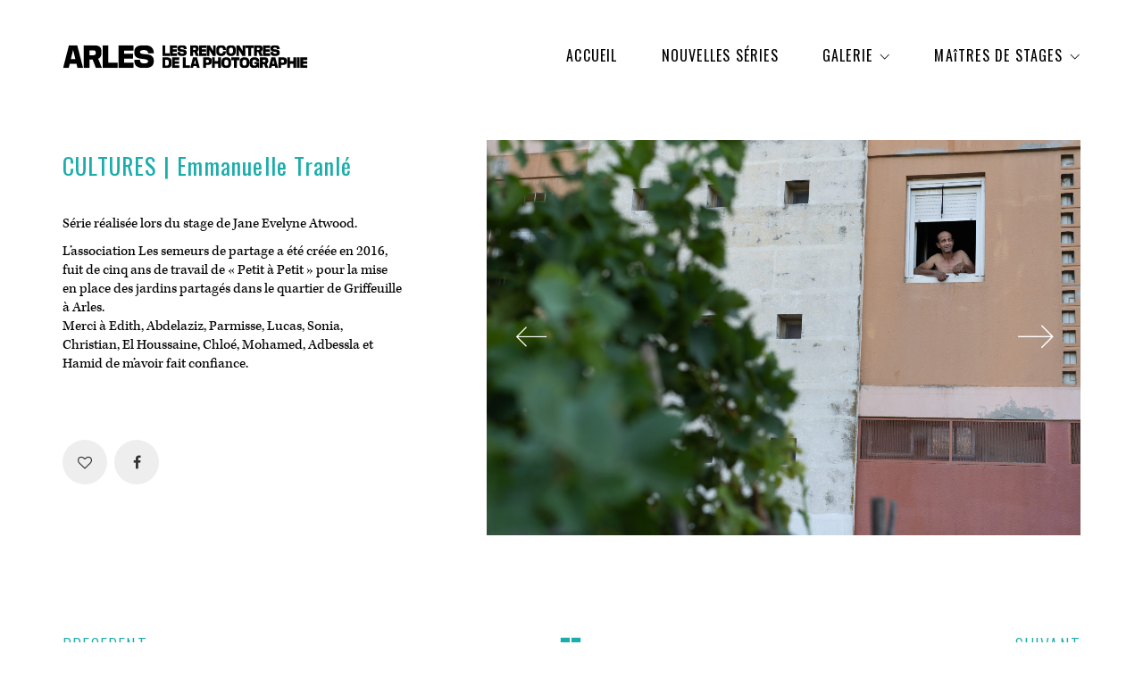

--- FILE ---
content_type: text/html; charset=UTF-8
request_url: https://www.gallery-arlesworkshops.com/portfolio/cultures-emmanuelle-tranle/
body_size: 11594
content:
<!DOCTYPE html>
<!--[if lt IE 7 ]><html class="ie ie6" lang="fr-FR"> <![endif]-->
<!--[if IE 7 ]><html class="ie ie7" lang="fr-FR"> <![endif]-->
<!--[if IE 8 ]><html class="ie ie8" lang="fr-FR"> <![endif]-->
<!--[if (gte IE 9)|!(IE)]><!--><html lang="fr-FR"> <!--<![endif]-->
<head>
	<meta charset="UTF-8">
	<meta http-equiv="X-UA-Compatible" content="IE=edge">
	<meta name="viewport" content="width=device-width, initial-scale=1">

	<title>CULTURES | Emmanuelle Tranlé &#8211; Les Rencontres d&#039;Arles workshops</title>
<link rel='dns-prefetch' href='//fonts.googleapis.com' />
<link rel='dns-prefetch' href='//maxcdn.bootstrapcdn.com' />
<link rel='dns-prefetch' href='//ftp.cluster020.hosting.ovh.net' />
<link rel='dns-prefetch' href='//s.w.org' />
<link rel="alternate" type="application/rss+xml" title="Les Rencontres d&#039;Arles workshops &raquo; Flux" href="https://www.gallery-arlesworkshops.com/feed/" />
<link rel="alternate" type="application/rss+xml" title="Les Rencontres d&#039;Arles workshops &raquo; Flux des commentaires" href="https://www.gallery-arlesworkshops.com/comments/feed/" />
 	<title></title>
    <meta property="og:title" content=""/>
    <meta property="og:description" content="Jan 1, 1970 "/>
    
    <meta property="og:url" content="https://www.gallery-arlesworkshops.com/portfolio/cultures-emmanuelle-tranle/?pcid="/>
    
 

	<meta property="og:type" content="article"/>
	<meta property="og:title" content="CULTURES | Emmanuelle Tranlé"/>
	<meta property="og:url" content="https://www.gallery-arlesworkshops.com/portfolio/cultures-emmanuelle-tranle/"/>
	<meta property="og:site_name" content="Les Rencontres d&#039;Arles workshops"/>
	<meta property="og:description" content=""/>

		<meta property="og:image" content="https://www.gallery-arlesworkshops.com/wp-content/uploads/2023/04/Cultures_01.jpg"/>
	<link itemprop="image" href="https://www.gallery-arlesworkshops.com/wp-content/uploads/2023/04/Cultures_01.jpg" />
	
				<!--
		  <PageMap>
		    <DataObject type="thumbnail">
		      <Attribute name="src" value="https://www.gallery-arlesworkshops.com/wp-content/uploads/2023/04/Cultures_01-150x150.jpg"/>
		      <Attribute name="width" value="150"/>
		      <Attribute name="height" value="150"/>
		    </DataObject>
		  </PageMap>
		-->
			
			<script type="text/javascript">
			window._wpemojiSettings = {"baseUrl":"https:\/\/s.w.org\/images\/core\/emoji\/2.2.1\/72x72\/","ext":".png","svgUrl":"https:\/\/s.w.org\/images\/core\/emoji\/2.2.1\/svg\/","svgExt":".svg","source":{"concatemoji":"https:\/\/www.gallery-arlesworkshops.com\/wp-includes\/js\/wp-emoji-release.min.js?ver=4.7.31"}};
			!function(t,a,e){var r,n,i,o=a.createElement("canvas"),l=o.getContext&&o.getContext("2d");function c(t){var e=a.createElement("script");e.src=t,e.defer=e.type="text/javascript",a.getElementsByTagName("head")[0].appendChild(e)}for(i=Array("flag","emoji4"),e.supports={everything:!0,everythingExceptFlag:!0},n=0;n<i.length;n++)e.supports[i[n]]=function(t){var e,a=String.fromCharCode;if(!l||!l.fillText)return!1;switch(l.clearRect(0,0,o.width,o.height),l.textBaseline="top",l.font="600 32px Arial",t){case"flag":return(l.fillText(a(55356,56826,55356,56819),0,0),o.toDataURL().length<3e3)?!1:(l.clearRect(0,0,o.width,o.height),l.fillText(a(55356,57331,65039,8205,55356,57096),0,0),e=o.toDataURL(),l.clearRect(0,0,o.width,o.height),l.fillText(a(55356,57331,55356,57096),0,0),e!==o.toDataURL());case"emoji4":return l.fillText(a(55357,56425,55356,57341,8205,55357,56507),0,0),e=o.toDataURL(),l.clearRect(0,0,o.width,o.height),l.fillText(a(55357,56425,55356,57341,55357,56507),0,0),e!==o.toDataURL()}return!1}(i[n]),e.supports.everything=e.supports.everything&&e.supports[i[n]],"flag"!==i[n]&&(e.supports.everythingExceptFlag=e.supports.everythingExceptFlag&&e.supports[i[n]]);e.supports.everythingExceptFlag=e.supports.everythingExceptFlag&&!e.supports.flag,e.DOMReady=!1,e.readyCallback=function(){e.DOMReady=!0},e.supports.everything||(r=function(){e.readyCallback()},a.addEventListener?(a.addEventListener("DOMContentLoaded",r,!1),t.addEventListener("load",r,!1)):(t.attachEvent("onload",r),a.attachEvent("onreadystatechange",function(){"complete"===a.readyState&&e.readyCallback()})),(r=e.source||{}).concatemoji?c(r.concatemoji):r.wpemoji&&r.twemoji&&(c(r.twemoji),c(r.wpemoji)))}(window,document,window._wpemojiSettings);
		</script>
		<style type="text/css">
img.wp-smiley,
img.emoji {
	display: inline !important;
	border: none !important;
	box-shadow: none !important;
	height: 1em !important;
	width: 1em !important;
	margin: 0 .07em !important;
	vertical-align: -0.1em !important;
	background: none !important;
	padding: 0 !important;
}
</style>
<link rel='stylesheet' id='font-awesome.min-css'  href='https://www.gallery-arlesworkshops.com/wp-content/plugins/html5-virtual-classroom/css/font-awesome.min.css?ver=4.7.31' type='text/css' media='all' />
<link rel='stylesheet' id='vlcr_style-css'  href='https://www.gallery-arlesworkshops.com/wp-content/plugins/html5-virtual-classroom/css/vlcr_style.css?ver=4.7.31' type='text/css' media='all' />
<link rel='stylesheet' id='layerslider-css'  href='https://www.gallery-arlesworkshops.com/wp-content/plugins/LayerSlider/static/layerslider/css/layerslider.css?ver=6.0.3' type='text/css' media='all' />
<link rel='stylesheet' id='ls-google-fonts-css'  href='https://fonts.googleapis.com/css?family=Lato:100,300,regular,700,900%7COpen+Sans:300%7CIndie+Flower:regular%7COswald:300,regular,700&#038;subset=latin%2Clatin-ext' type='text/css' media='all' />
<link rel='stylesheet' id='apwpultimate-jplayer-style-css'  href='https://www.gallery-arlesworkshops.com/wp-content/plugins/audio-player-with-playlist-ultimate/assets/css/jplayer.blue.monday.min.css?ver=1.1.2' type='text/css' media='all' />
<link rel='stylesheet' id='apwpultimate-public-style-css'  href='https://www.gallery-arlesworkshops.com/wp-content/plugins/audio-player-with-playlist-ultimate/assets/css/apwpultimate-public-style.css?ver=1.1.2' type='text/css' media='all' />
<link rel='stylesheet' id='apwpultimate-font-awesome-css'  href='https://maxcdn.bootstrapcdn.com/font-awesome/4.7.0/css/font-awesome.min.css?ver=1.1.2' type='text/css' media='all' />
<link rel='stylesheet' id='jquery_ui_modal_box-css'  href='https://www.gallery-arlesworkshops.com/wp-content/plugins/disable-right-click/jquery-ui.css?ver=4.7.31' type='text/css' media='all' />
<link rel='stylesheet' id='rs-plugin-settings-css'  href='https://www.gallery-arlesworkshops.com/wp-content/plugins/revslider/public/assets/css/settings.css?ver=5.3.0.2' type='text/css' media='all' />
<style id='rs-plugin-settings-inline-css' type='text/css'>
#rs-demo-id {}
</style>
<link rel='stylesheet' id='bootstrap-css'  href='https://www.gallery-arlesworkshops.com/wp-content/themes/kalium/assets/css/bootstrap.css' type='text/css' media='all' />
<link rel='stylesheet' id='main-css'  href='https://www.gallery-arlesworkshops.com/wp-content/themes/kalium/assets/css/main.css?ver=1.9.5.1' type='text/css' media='all' />
<link rel='stylesheet' id='style-css'  href='https://www.gallery-arlesworkshops.com/wp-content/themes/kalium/style.css?ver=1.9.5.1' type='text/css' media='all' />
<link rel='stylesheet' id='custom-skin-css'  href='https://www.gallery-arlesworkshops.com/wp-content/themes/kalium-enfant/custom-skin.css?ver=eecb3f7d6dc0ddc83f89c10e0f9548f2' type='text/css' media='all' />
<link rel='stylesheet' id='fluidbox-css'  href='https://www.gallery-arlesworkshops.com/wp-content/themes/kalium/assets/js/fluidbox/css/fluidbox.css' type='text/css' media='all' />
<link rel='stylesheet' id='primary-font-css'  href='https://www.gallery-arlesworkshops.comftp://galleryaqc@ftp.cluster020.hosting.ovh.net/www/wp-content/themes/kalium-enfant/fonts/MediaSans-Regular.eot' type='text/css' media='all' />
<link rel='stylesheet' id='js_composer_front-css'  href='https://www.gallery-arlesworkshops.com/wp-content/plugins/js_composer/assets/css/js_composer.min.css?ver=4.12.1' type='text/css' media='all' />
<script type="text/javascript">
var ajaxurl = ajaxurl || 'https://www.gallery-arlesworkshops.com/wp-admin/admin-ajax.php';
</script>
<link rel="stylesheet" href="https://use.typekit.net/gwp7duv.css"><style>body{font-family: MediaSans-Regular;font-weight: 300;text-transform: none}.single-blog-holder .comments-holder .comment-holder .commenter-details .name a{font-family: MediaSans-Regular;font-weight: 300;text-transform: none}h1,h2,h3,h4,h5,h6{font-family: MediaSans-Regular;font-weight: 300;text-transform: none}.message-form .send{font-family: MediaSans-Regular;font-weight: 300;text-transform: none}.single-blog-holder .blog-author-holder .author-name{font-family: MediaSans-Regular;font-weight: 300;text-transform: none}.single-blog-holder .comments-holder .comment-holder .commenter-details .name{font-family: MediaSans-Regular;font-weight: 300;text-transform: none}.single-blog-holder .post-controls .next-post strong,.single-blog-holder .post-controls .prev-post strong{font-family: MediaSans-Regular;font-weight: 300;text-transform: none}.single-portfolio-holder .portfolio-big-navigation a{font-family: MediaSans-Regular;font-weight: 300;text-transform: none}.main-header.menu-type-standard-menu .standard-menu-container{font-family: MediaSans-Regular;font-weight: 300;text-transform: none}.main-header.menu-type-standard-menu .standard-menu-container div.menu > ul ul{font-family: MediaSans-Regular;font-weight: 300;text-transform: none}.header-logo.logo-text,.search-input-live-type,.blog-sidebar .sidebar-box-holder .product_list_widget li .product-details{font-family: MediaSans-Regular;font-weight: 300;text-transform: none}</style><script type='text/javascript' src='https://www.gallery-arlesworkshops.com/wp-includes/js/jquery/jquery.js?ver=1.12.4'></script>
<script type='text/javascript' src='https://www.gallery-arlesworkshops.com/wp-includes/js/jquery/jquery-migrate.min.js?ver=1.4.1'></script>
<script type='text/javascript'>
/* <![CDATA[ */
var LS_Meta = {"v":"6.0.3"};
/* ]]> */
</script>
<script type='text/javascript' src='https://www.gallery-arlesworkshops.com/wp-content/plugins/LayerSlider/static/layerslider/js/layerslider.kreaturamedia.jquery.js?ver=6.0.3'></script>
<script type='text/javascript' src='https://www.gallery-arlesworkshops.com/wp-content/plugins/LayerSlider/static/layerslider/js/layerslider.transitions.js?ver=6.0.3'></script>
<script type='text/javascript' src='https://www.gallery-arlesworkshops.com/wp-content/plugins/disable-right-click/disable-right-click-js.js?ver=4.7.31'></script>
<script type='text/javascript' src='https://www.gallery-arlesworkshops.com/wp-content/plugins/revslider/public/assets/js/jquery.themepunch.tools.min.js?ver=5.3.0.2'></script>
<script type='text/javascript' src='https://www.gallery-arlesworkshops.com/wp-content/plugins/revslider/public/assets/js/jquery.themepunch.revolution.min.js?ver=5.3.0.2'></script>
<meta name="generator" content="Powered by LayerSlider 6.0.3 - Multi-Purpose, Responsive, Parallax, Mobile-Friendly Slider Plugin for WordPress." />
<!-- LayerSlider updates and docs at: https://layerslider.kreaturamedia.com -->
<link rel='https://api.w.org/' href='https://www.gallery-arlesworkshops.com/wp-json/' />
<link rel="EditURI" type="application/rsd+xml" title="RSD" href="https://www.gallery-arlesworkshops.com/xmlrpc.php?rsd" />
<link rel="wlwmanifest" type="application/wlwmanifest+xml" href="https://www.gallery-arlesworkshops.com/wp-includes/wlwmanifest.xml" /> 
<link rel='prev' title='FRANCIS, COIFFEUR POUR HOMME | Emmanuelle Tranlé' href='https://www.gallery-arlesworkshops.com/portfolio/emmanuelle-tranle/' />
<link rel='next' title='RESET | Thomas Baumann' href='https://www.gallery-arlesworkshops.com/portfolio/thomas_baumann/' />
<meta name="generator" content="WordPress 4.7.31" />
<link rel="canonical" href="https://www.gallery-arlesworkshops.com/portfolio/cultures-emmanuelle-tranle/" />
<link rel='shortlink' href='https://www.gallery-arlesworkshops.com/?p=12178' />
<link rel="alternate" type="application/json+oembed" href="https://www.gallery-arlesworkshops.com/wp-json/oembed/1.0/embed?url=https%3A%2F%2Fwww.gallery-arlesworkshops.com%2Fportfolio%2Fcultures-emmanuelle-tranle%2F" />
<link rel="alternate" type="text/xml+oembed" href="https://www.gallery-arlesworkshops.com/wp-json/oembed/1.0/embed?url=https%3A%2F%2Fwww.gallery-arlesworkshops.com%2Fportfolio%2Fcultures-emmanuelle-tranle%2F&#038;format=xml" />
				<style type="text/css">
					@font-face {font-family: "MediaSans";font-display: auto;font-fallback: ;font-weight: 400;src: url(http://www.gallery-arlesworkshops.com/wp-content/uploads/2021/05/MediaSans-Regular.woff2) format('woff2'), url(http://www.gallery-arlesworkshops.com/wp-content/uploads/2021/05/mediasans-regular.woff) format('woff'), url(http://www.gallery-arlesworkshops.com/wp-content/uploads/2021/05/mediasans-regular.ttf) format('TrueType'), url(http://www.gallery-arlesworkshops.com/wp-content/uploads/2021/05/mediasans-regular.eot) format('eot'), url(http://www.gallery-arlesworkshops.com/wp-content/uploads/2021/05/MediaSans-Regular.svg) format('svg'), url(http://www.gallery-arlesworkshops.com/wp-content/uploads/2021/05/mediasans-regular.otf) format('OpenType');} @font-face {font-family: "Regular";font-display: ;font-fallback: ;font-weight: 400;src: url(http://www.gallery-arlesworkshops.com/wp-content/uploads/2019/02/Regular-Regular.woff2) format('woff2'), url(http://www.gallery-arlesworkshops.com/wp-content/uploads/2019/02/Regular-Regular.woff) format('woff'), url(http://www.gallery-arlesworkshops.com/wp-content/uploads/2019/02/Regular-Regular.ttf) format('TrueType'), url(http://www.gallery-arlesworkshops.com/wp-content/uploads/2019/02/Regular-Regular.eot) format('eot'), url(http://www.gallery-arlesworkshops.com/wp-content/uploads/2019/02/Regular-Regular.svg) format('svg');}				</style>
							<link rel="shortcut icon" href="//www.gallery-arlesworkshops.com/wp-content/uploads/2021/05/favicon.png">
			<style id="theme-custom-css">
.single-portfolio-holder .portfolio-big-navigation{;}.menu span{color:black;}.menu span:hover, .menu span:active{color:#1badab !important;text-decoration:none;}.sub-menu span{color:white;}.sub-menu span:hover, .sub-menu span:active{color:black !important;text-decoration:none;}.nivo-lightbox-theme-default.nivo-lightbox-overlay {    background: #000000 !important;background: rgba(0,0,0,1) !important;}@font-face {font-family: 'Regular';src: url('Regular-Regular.eot');src: url('Regular-Regular.eot?#iefix') format('embedded-opentype'),url('Regular-Regular.woff') format('woff'),url('Regular-Regular.ttf') format('truetype')url('Regular-Regular.svg#svgwpf') format('svg');font-weight: normal;font-style: normal;}@font-face {    font-family: 'Media Sans';    src: url('ftp://galleryaqc@ftp.cluster020.hosting.ovh.net/www/wp-content/themes/kalium-enfant/fonts/MediaSans-Regular.eot');    src: url('ftp://galleryaqc@ftp.cluster020.hosting.ovh.net/www/wp-content/themes/kalium-enfant/fonts/MediaSans-Regular.eot?#iefix') format('embedded-opentype'),        url('ftp://galleryaqc@ftp.cluster020.hosting.ovh.net/www/wp-content/themes/kalium-enfant/fonts/MediaSans-Light.woff2') format('woff2'),        url('ftp://galleryaqc@ftp.cluster020.hosting.ovh.net/www/wp-content/themes/kalium-enfant/fonts/MediaSans-Light.woff') format('woff'),        url('ftp://galleryaqc@ftp.cluster020.hosting.ovh.net/www/wp-content/themes/kalium-enfant/fonts/MediaSans-Light.ttf') format('truetype'),        url('ftp://galleryaqc@ftp.cluster020.hosting.ovh.net/www/wp-content/themes/kalium-enfant/fonts/MediaSans-Light.svg#MediaSans-Light') format('svg');    font-weight: 300;    font-style: normal;    font-display: swap;}a,p,div {font-family: kepler-std, serif;font-weight: 400;font-style: normal;}span,h1,h2,h3,h4,h5,h6{font-family: Media Sans, MediaSans-Regular, MediaSans, Oswald;font-weight: 400;font-style: normal;letter-spacing: 1.2px}.main-footer .footer-bottom-content a, .main-footer .footer-bottom-content p{font-size:10px;}.portfolio-holder .thumb .hover-state.position-center .info a{font-family: Media Sans, MediaSans-Regular, MediaSans, Oswald;letter-spacing: 1.2px;}.lien a {font-family: Media Sans, MediaSans-Regular, MediaSans, Oswald;font-weight: 400;font-style: normal;letter-spacing: 1.2px}.single-portfolio-holder .portfolio-big-navigation a {    font-family: Media Sans, MediaSans-Regular, MediaSans, Oswald;    font-weight: 300;text-transform: uppercase;letter-spacing: 1.2px;}.product-filter ul li a {    color: #000;font-family :Media Sans, MediaSans-Regular, MediaSans, Oswald;text-transform: uppercase;letter-spacing: 1.2px}
</style><meta name="generator" content="Powered by Visual Composer - drag and drop page builder for WordPress."/>
<!--[if lte IE 9]><link rel="stylesheet" type="text/css" href="https://www.gallery-arlesworkshops.com/wp-content/plugins/js_composer/assets/css/vc_lte_ie9.min.css" media="screen"><![endif]--><!--[if IE  8]><link rel="stylesheet" type="text/css" href="https://www.gallery-arlesworkshops.com/wp-content/plugins/js_composer/assets/css/vc-ie8.min.css" media="screen"><![endif]--><meta name="generator" content="Powered by Slider Revolution 5.3.0.2 - responsive, Mobile-Friendly Slider Plugin for WordPress with comfortable drag and drop interface." />
<style type="text/css">
.apwp-audio-player-wrp .controller-common,
			.apwp-audio-player-wrp .jp-play-bar,
			.apwp-audio-player-wrp .jp-volume-bar-value,
			.apwp-audio-player-wrp div.jp-type-playlist div.jp-playlist li.jp-playlist-current::before{background-color:#1badab}
			.apwp-audio-player-wrp div.jp-type-playlist div.jp-playlist a.jp-playlist-current, .apwp-audio-player-wrp div.jp-type-playlist div.jp-playlist a:hover,
			.apwp-audio-player-wrp .jp-state-looped .jp-repeat::before,
			.apwp-audio-player-wrp .playlist-btn.active::before,
			.apwp-audio-player-wrp .jp-state-shuffled .jp-shuffle::before{color:#1badab}
			.apwp-audio-player-wrp .playlist-block, .apwp-audio-player-wrp .playlist-block-style-two, .apwp-audio-player-wrp .jp-playlist.playlist-block{background:#f7f7f7;}
			div.jp-type-playlist div.jp-playlist a{color:#000000;}
			.apwp-audio-player-wrp .album-art-block .jp-title{color:#ffffff;background-color:rgba(0,0,0,0.33);font-size:22px;}
			.apwp-audio-player-wrp .jp-playlist-item h4{font-size:18px;}
			.jp-video .jp-progress .jp-play-bar:before, .jp-type-single .jp-progress .jp-play-bar:before, .jp-volume-bar-value::before,.apwp-jplayer-design-overide .jp-type-single .jp-details, .apwp-jplayer-design-overide .controller-common, .apwp-jplayer-design-overide .jp-play-bar, .jp-volume-bar-value, .apwp-jplayer-design-overide .jp-state-playing .jp-play{background:#1badab;}
			.apwp-jplayer-design-overide .jp-state-looped .jp-repeat::before, .apwp-jplayer-design-overide .jp-volume-controls button::before{color:#1badab;}
           	.jp-details .jp-title {color:#ffffff; font-size:22px;}


			
</style>
<link rel="icon" href="https://www.gallery-arlesworkshops.com/wp-content/uploads/2021/01/cropped-2021-arles_workshop_sociaux-fond-blanc-copie-1-32x32.png" sizes="32x32" />
<link rel="icon" href="https://www.gallery-arlesworkshops.com/wp-content/uploads/2021/01/cropped-2021-arles_workshop_sociaux-fond-blanc-copie-1-192x192.png" sizes="192x192" />
<link rel="apple-touch-icon-precomposed" href="https://www.gallery-arlesworkshops.com/wp-content/uploads/2021/01/cropped-2021-arles_workshop_sociaux-fond-blanc-copie-1-180x180.png" />
<meta name="msapplication-TileImage" content="https://www.gallery-arlesworkshops.com/wp-content/uploads/2021/01/cropped-2021-arles_workshop_sociaux-fond-blanc-copie-1-270x270.png" />
<style>.image-placeholder, .image-placeholder-bg {
background-color: #1badab
}</style><noscript><style type="text/css"> .wpb_animate_when_almost_visible { opacity: 1; }</style></noscript></head>
<body class="portfolio-template-default single single-portfolio postid-12178 body-lg-skin-kalium-default-lg-skin-kalium-light wpb-js-composer js-comp-ver-4.12.1 vc_responsive portfolio-category-p-u portfolio-tag-2022 portfolio-tag-jane-evelyn-atwood">
	<div class="mobile-menu-wrapper">
	
	<div class="mobile-menu-container">
				
		<ul id="menu-nav" class="menu"><li id="menu-item-4037" class="menu-item menu-item-type-post_type menu-item-object-page menu-item-4037"><a href="https://www.gallery-arlesworkshops.com/arles-workshops-galery-2/">ACCUEIL</a></li>
<li id="menu-item-3100" class="menu-item menu-item-type-post_type menu-item-object-page menu-item-3100"><a href="https://www.gallery-arlesworkshops.com/nouvelles-series-2/">NOUVELLES SÉRIES</a></li>
<li id="menu-item-187" class="menu-item menu-item-type-post_type menu-item-object-page menu-item-has-children menu-item-187"><a href="https://www.gallery-arlesworkshops.com/arles-workshops-galery-4/">GALERIE</a>
<ul class="sub-menu">
	<li id="menu-item-17459" class="menu-item menu-item-type-post_type menu-item-object-page menu-item-17459"><a href="https://www.gallery-arlesworkshops.com/2025-1/">2025</a></li>
	<li id="menu-item-14622" class="menu-item menu-item-type-post_type menu-item-object-page menu-item-14622"><a href="https://www.gallery-arlesworkshops.com/2024-1-2/">2024</a></li>
	<li id="menu-item-12053" class="menu-item menu-item-type-post_type menu-item-object-page menu-item-12053"><a href="https://www.gallery-arlesworkshops.com/2023-1/">2023</a></li>
	<li id="menu-item-10401" class="menu-item menu-item-type-post_type menu-item-object-page menu-item-10401"><a href="https://www.gallery-arlesworkshops.com/2022-1/">2022</a></li>
	<li id="menu-item-9001" class="menu-item menu-item-type-post_type menu-item-object-page menu-item-9001"><a href="https://www.gallery-arlesworkshops.com/2021-1/">2021</a></li>
	<li id="menu-item-5558" class="menu-item menu-item-type-post_type menu-item-object-page menu-item-5558"><a href="https://www.gallery-arlesworkshops.com/2019-1/">2019</a></li>
	<li id="menu-item-4789" class="menu-item menu-item-type-post_type menu-item-object-page menu-item-4789"><a href="https://www.gallery-arlesworkshops.com/arles-workshops-galery-3/">2018</a></li>
	<li id="menu-item-4792" class="menu-item menu-item-type-post_type menu-item-object-page menu-item-4792"><a href="https://www.gallery-arlesworkshops.com/2017-2/">2012-2017</a></li>
</ul>
</li>
<li id="menu-item-228" class="menu-item menu-item-type-custom menu-item-object-custom menu-item-has-children menu-item-228"><a href="http://www.gallery-arlesworkshops.com/maitres-de-stages/">MAîTRES DE STAGES</a>
<ul class="sub-menu">
	<li id="menu-item-8298" class="menu-item menu-item-type-post_type menu-item-object-page menu-item-8298"><a href="https://www.gallery-arlesworkshops.com/charlotte-abramow/">Charlotte Abramow</a></li>
	<li id="menu-item-1727" class="menu-item menu-item-type-post_type menu-item-object-page menu-item-1727"><a href="https://www.gallery-arlesworkshops.com/antoine-dagata/">Antoine d&rsquo;Agata</a></li>
	<li id="menu-item-3693" class="menu-item menu-item-type-post_type menu-item-object-page menu-item-3693"><a href="https://www.gallery-arlesworkshops.com/mathieu-asselin/">Mathieu Asselin</a></li>
	<li id="menu-item-6255" class="menu-item menu-item-type-post_type menu-item-object-page menu-item-6255"><a href="https://www.gallery-arlesworkshops.com/jane-evelyn-atwood/">Jane Evelyn Atwood</a></li>
	<li id="menu-item-4138" class="menu-item menu-item-type-post_type menu-item-object-page menu-item-4138"><a href="https://www.gallery-arlesworkshops.com/ambroise-tezenas-2/">Jean-Luc Bertini</a></li>
	<li id="menu-item-988" class="menu-item menu-item-type-post_type menu-item-object-page menu-item-988"><a href="https://www.gallery-arlesworkshops.com/jc-bechet/">Jean-Christophe Béchet</a></li>
	<li id="menu-item-3896" class="menu-item menu-item-type-post_type menu-item-object-page menu-item-3896"><a href="https://www.gallery-arlesworkshops.com/martin-bogren/">Martin Bogren</a></li>
	<li id="menu-item-12120" class="menu-item menu-item-type-post_type menu-item-object-page menu-item-12120"><a href="https://www.gallery-arlesworkshops.com/laura-bonnefous-1/">Laura Bonnefous</a></li>
	<li id="menu-item-2667" class="menu-item menu-item-type-post_type menu-item-object-page menu-item-2667"><a href="https://www.gallery-arlesworkshops.com/jerome_bonnet/">Jérôme Bonnet</a></li>
	<li id="menu-item-12069" class="menu-item menu-item-type-post_type menu-item-object-page menu-item-12069"><a href="https://www.gallery-arlesworkshops.com/marguerite-bornhauser-1/">Marguerite Bornhauser</a></li>
	<li id="menu-item-16590" class="menu-item menu-item-type-post_type menu-item-object-page menu-item-16590"><a href="https://www.gallery-arlesworkshops.com/bruno-boudjelal/">Bruno Boudjelal</a></li>
	<li id="menu-item-1258" class="menu-item menu-item-type-post_type menu-item-object-page menu-item-1258"><a href="https://www.gallery-arlesworkshops.com/jc-bourcart/">Jean-Christian Bourcart</a></li>
	<li id="menu-item-2229" class="menu-item menu-item-type-post_type menu-item-object-page menu-item-2229"><a href="https://www.gallery-arlesworkshops.com/eric-bouvet/">Éric Bouvet</a></li>
	<li id="menu-item-16583" class="menu-item menu-item-type-post_type menu-item-object-page menu-item-16583"><a href="https://www.gallery-arlesworkshops.com/nolwenn-brod/">Nolwenn Brod</a></li>
	<li id="menu-item-16580" class="menu-item menu-item-type-post_type menu-item-object-page menu-item-16580"><a href="https://www.gallery-arlesworkshops.com/alexandra-catiere/">Alexandra Catiere</a></li>
	<li id="menu-item-229" class="menu-item menu-item-type-post_type menu-item-object-page menu-item-229"><a href="https://www.gallery-arlesworkshops.com/ludovic-careme/">Ludovic Carème</a></li>
	<li id="menu-item-16588" class="menu-item menu-item-type-post_type menu-item-object-page menu-item-16588"><a href="https://www.gallery-arlesworkshops.com/isabelle-chapuis/">Isabelle Chapuis</a></li>
	<li id="menu-item-3696" class="menu-item menu-item-type-post_type menu-item-object-page menu-item-3696"><a href="https://www.gallery-arlesworkshops.com/lea-crespi/">Léa Crespi</a></li>
	<li id="menu-item-2230" class="menu-item menu-item-type-post_type menu-item-object-page menu-item-2230"><a href="https://www.gallery-arlesworkshops.com/olivier-culmann/">Olivier Culmann</a></li>
	<li id="menu-item-8231" class="menu-item menu-item-type-post_type menu-item-object-page menu-item-8231"><a href="https://www.gallery-arlesworkshops.com/denis-dailleux/">Denis Dailleux</a></li>
	<li id="menu-item-230" class="menu-item menu-item-type-post_type menu-item-object-page menu-item-230"><a href="https://www.gallery-arlesworkshops.com/ljubisa-danilovic-2/">Ljubisa Danilovic</a></li>
	<li id="menu-item-1292" class="menu-item menu-item-type-post_type menu-item-object-page menu-item-1292"><a href="https://www.gallery-arlesworkshops.com/florent-demarchez/">Florent Démarchez</a></li>
	<li id="menu-item-385" class="menu-item menu-item-type-post_type menu-item-object-page menu-item-385"><a href="https://www.gallery-arlesworkshops.com/claudine-doury/">Claudine Doury</a></li>
	<li id="menu-item-12092" class="menu-item menu-item-type-post_type menu-item-object-page menu-item-12092"><a href="https://www.gallery-arlesworkshops.com/matthieu-gafsou/">Matthieu Gafsou</a></li>
	<li id="menu-item-3694" class="menu-item menu-item-type-post_type menu-item-object-page menu-item-3694"><a href="https://www.gallery-arlesworkshops.com/cedric-gerbehaye/">Cédric Gerbehaye</a></li>
	<li id="menu-item-11999" class="menu-item menu-item-type-post_type menu-item-object-page menu-item-11999"><a href="https://www.gallery-arlesworkshops.com/ronan-guillou/">Ronan Guillou</a></li>
	<li id="menu-item-1341" class="menu-item menu-item-type-post_type menu-item-object-page menu-item-1341"><a href="https://www.gallery-arlesworkshops.com/philippe-guionie/">Philippe Guionie</a></li>
	<li id="menu-item-6779" class="menu-item menu-item-type-post_type menu-item-object-page menu-item-6779"><a href="https://www.gallery-arlesworkshops.com/laura-henno/">Laura Henno</a></li>
	<li id="menu-item-7332" class="menu-item menu-item-type-post_type menu-item-object-page menu-item-7332"><a href="https://www.gallery-arlesworkshops.com/guillaume-herbaut/">Guillaume Herbaut</a></li>
	<li id="menu-item-2663" class="menu-item menu-item-type-post_type menu-item-object-page menu-item-2663"><a href="https://www.gallery-arlesworkshops.com/francoise-huguier/">Françoise Huguier</a></li>
	<li id="menu-item-1290" class="menu-item menu-item-type-post_type menu-item-object-page menu-item-1290"><a href="https://www.gallery-arlesworkshops.com/gregoire-korganow/">Grégoire Korganow</a></li>
	<li id="menu-item-9982" class="menu-item menu-item-type-post_type menu-item-object-page menu-item-9982"><a href="https://www.gallery-arlesworkshops.com/stephanie_lacombe/">Stéphanie Lacombe</a></li>
	<li id="menu-item-11623" class="menu-item menu-item-type-post_type menu-item-object-page menu-item-11623"><a href="https://www.gallery-arlesworkshops.com/yohanne-lamoulere/">Yohanne Lamoulère</a></li>
	<li id="menu-item-2666" class="menu-item menu-item-type-post_type menu-item-object-page menu-item-2666"><a href="https://www.gallery-arlesworkshops.com/stephane_lavoue/">Stéphane Lavoué</a></li>
	<li id="menu-item-3695" class="menu-item menu-item-type-post_type menu-item-object-page menu-item-3695"><a href="https://www.gallery-arlesworkshops.com/patrick-le-bescont/">Patrick Le Bescont</a></li>
	<li id="menu-item-2664" class="menu-item menu-item-type-post_type menu-item-object-page menu-item-2664"><a href="https://www.gallery-arlesworkshops.com/laurence-leblanc/">Laurence Leblanc</a></li>
	<li id="menu-item-599" class="menu-item menu-item-type-post_type menu-item-object-page menu-item-599"><a href="https://www.gallery-arlesworkshops.com/frederic-lecloux/">Frédéric Lecloux</a></li>
	<li id="menu-item-436" class="menu-item menu-item-type-post_type menu-item-object-page menu-item-436"><a href="https://www.gallery-arlesworkshops.com/diana-lui/">Diana Lui</a></li>
	<li id="menu-item-5441" class="menu-item menu-item-type-post_type menu-item-object-page menu-item-5441"><a href="https://www.gallery-arlesworkshops.com/julien-magre-3-2/">Julien Magre</a></li>
	<li id="menu-item-1419" class="menu-item menu-item-type-post_type menu-item-object-page menu-item-1419"><a href="https://www.gallery-arlesworkshops.com/tina-merandon/">Tina Merandon</a></li>
	<li id="menu-item-5440" class="menu-item menu-item-type-post_type menu-item-object-page menu-item-5440"><a href="https://www.gallery-arlesworkshops.com/corinne-mercadier-3/">Corinne Mercadier</a></li>
	<li id="menu-item-1291" class="menu-item menu-item-type-post_type menu-item-object-page menu-item-1291"><a href="https://www.gallery-arlesworkshops.com/olivier-metzger/">Olivier Metzger</a></li>
	<li id="menu-item-12081" class="menu-item menu-item-type-post_type menu-item-object-page menu-item-12081"><a href="https://www.gallery-arlesworkshops.com/jeanfrancois-robert-1/">Jean-François Robert</a></li>
	<li id="menu-item-7147" class="menu-item menu-item-type-post_type menu-item-object-page menu-item-7147"><a href="https://www.gallery-arlesworkshops.com/bertrand-meunier/">Bertrand Meunier</a></li>
	<li id="menu-item-7146" class="menu-item menu-item-type-post_type menu-item-object-page menu-item-7146"><a href="https://www.gallery-arlesworkshops.com/julien-mignot-2/">Julien Mignot</a></li>
	<li id="menu-item-987" class="menu-item menu-item-type-post_type menu-item-object-page menu-item-987"><a href="https://www.gallery-arlesworkshops.com/laurent-monlau/">Laurent Monlaü</a></li>
	<li id="menu-item-1259" class="menu-item menu-item-type-post_type menu-item-object-page menu-item-1259"><a href="https://www.gallery-arlesworkshops.com/paulo-nozolino/">Paulo Nozolino</a></li>
	<li id="menu-item-1261" class="menu-item menu-item-type-post_type menu-item-object-page menu-item-1261"><a href="https://www.gallery-arlesworkshops.com/darcy-padilla/">Darcy Padilla</a></li>
	<li id="menu-item-12071" class="menu-item menu-item-type-post_type menu-item-object-page menu-item-12071"><a href="https://www.gallery-arlesworkshops.com/fabienne-pavia-1/">Fabienne Pavia</a></li>
	<li id="menu-item-11217" class="menu-item menu-item-type-post_type menu-item-object-page menu-item-11217"><a href="https://www.gallery-arlesworkshops.com/julien-pebrel-2/">Julien Pebrel</a></li>
	<li id="menu-item-6281" class="menu-item menu-item-type-post_type menu-item-object-page menu-item-6281"><a href="https://www.gallery-arlesworkshops.com/yann-rabanier/">Yann Rabanier</a></li>
	<li id="menu-item-16300" class="menu-item menu-item-type-post_type menu-item-object-page menu-item-16300"><a href="https://www.gallery-arlesworkshops.com/marie_rouge/">Marie Rouge</a></li>
	<li id="menu-item-1728" class="menu-item menu-item-type-post_type menu-item-object-page menu-item-1728"><a href="https://www.gallery-arlesworkshops.com/klavdij-sluban/">Klavdij Sluban</a></li>
	<li id="menu-item-12111" class="menu-item menu-item-type-post_type menu-item-object-page menu-item-12111"><a href="https://www.gallery-arlesworkshops.com/marie-sordat-1/">Marie Sordat</a></li>
	<li id="menu-item-2665" class="menu-item menu-item-type-post_type menu-item-object-page menu-item-2665"><a href="https://www.gallery-arlesworkshops.com/vee-speers/">Vee Speers</a></li>
	<li id="menu-item-15660" class="menu-item menu-item-type-post_type menu-item-object-page menu-item-15660"><a href="https://www.gallery-arlesworkshops.com/laura-stevens-2-2/">Laura Stevens</a></li>
	<li id="menu-item-12102" class="menu-item menu-item-type-post_type menu-item-object-page menu-item-12102"><a href="https://www.gallery-arlesworkshops.com/frederic-stucin/">Frédéric Stucin</a></li>
	<li id="menu-item-1260" class="menu-item menu-item-type-post_type menu-item-object-page menu-item-1260"><a href="https://www.gallery-arlesworkshops.com/patrick-swirc/">Patrick Swirc</a></li>
	<li id="menu-item-683" class="menu-item menu-item-type-post_type menu-item-object-page menu-item-683"><a href="https://www.gallery-arlesworkshops.com/ambroise-tezenas/">Ambroise Tézenas</a></li>
	<li id="menu-item-1378" class="menu-item menu-item-type-post_type menu-item-object-page menu-item-1378"><a href="https://www.gallery-arlesworkshops.com/pierre-devallombreuse/">Pierre de Vallombreuse</a></li>
</ul>
</li>
</ul>		
				
				<form role="search" method="get" class="search-form" action="https://www.gallery-arlesworkshops.com/">
			<input type="search" class="search-field" placeholder="Search site..." value="" name="s" id="search_mobile_inp" />
			
			<label for="search_mobile_inp">
				<i class="fa fa-search"></i>
			</label>
			
			<input type="submit" class="search-submit" value="Go" />
		</form>
				
	</div>
	
</div>

<div class="mobile-menu-overlay"></div>
	<div class="wrapper" id="main-wrapper">

		<header class="main-header menu-type-standard-menu">
	<div class="container">

		<div class="logo-and-menu-container">
			
						
			<div class="logo-column">
				<style>.logo-image {
width: 275px
}</style><a href="http://www.rencontres-arles.com" class="header-logo logo-image">
		<img src="//www.gallery-arlesworkshops.com/wp-content/uploads/2021/05/logo2.png" width="275" height="27" class="main-logo" alt="les-rencontres-darles-workshops" />
</a>

			</div>
			
							
			<div class="menu-column">
								<div class="standard-menu-container dropdown-caret menu-skin-main reveal-from-top">
						
						<a class="menu-bar menu-skin-main hidden-md hidden-lg" href="#">
									<span class="ham"></span>
								</a>

												
						<nav><ul id="menu-nav-1" class="menu"><li class="menu-item menu-item-type-post_type menu-item-object-page menu-item-4037"><a href="https://www.gallery-arlesworkshops.com/arles-workshops-galery-2/"><span>ACCUEIL</span></a></li>
<li class="menu-item menu-item-type-post_type menu-item-object-page menu-item-3100"><a href="https://www.gallery-arlesworkshops.com/nouvelles-series-2/"><span>NOUVELLES SÉRIES</span></a></li>
<li class="menu-item menu-item-type-post_type menu-item-object-page menu-item-has-children menu-item-187"><a href="https://www.gallery-arlesworkshops.com/arles-workshops-galery-4/"><span>GALERIE</span></a>
<ul class="sub-menu">
	<li class="menu-item menu-item-type-post_type menu-item-object-page menu-item-17459"><a href="https://www.gallery-arlesworkshops.com/2025-1/"><span>2025</span></a></li>
	<li class="menu-item menu-item-type-post_type menu-item-object-page menu-item-14622"><a href="https://www.gallery-arlesworkshops.com/2024-1-2/"><span>2024</span></a></li>
	<li class="menu-item menu-item-type-post_type menu-item-object-page menu-item-12053"><a href="https://www.gallery-arlesworkshops.com/2023-1/"><span>2023</span></a></li>
	<li class="menu-item menu-item-type-post_type menu-item-object-page menu-item-10401"><a href="https://www.gallery-arlesworkshops.com/2022-1/"><span>2022</span></a></li>
	<li class="menu-item menu-item-type-post_type menu-item-object-page menu-item-9001"><a href="https://www.gallery-arlesworkshops.com/2021-1/"><span>2021</span></a></li>
	<li class="menu-item menu-item-type-post_type menu-item-object-page menu-item-5558"><a href="https://www.gallery-arlesworkshops.com/2019-1/"><span>2019</span></a></li>
	<li class="menu-item menu-item-type-post_type menu-item-object-page menu-item-4789"><a href="https://www.gallery-arlesworkshops.com/arles-workshops-galery-3/"><span>2018</span></a></li>
	<li class="menu-item menu-item-type-post_type menu-item-object-page menu-item-4792"><a href="https://www.gallery-arlesworkshops.com/2017-2/"><span>2012-2017</span></a></li>
</ul>
</li>
<li class="menu-item menu-item-type-custom menu-item-object-custom menu-item-has-children menu-item-228"><a href="http://www.gallery-arlesworkshops.com/maitres-de-stages/"><span>MAîTRES DE STAGES</span></a>
<ul class="sub-menu">
	<li class="menu-item menu-item-type-post_type menu-item-object-page menu-item-8298"><a href="https://www.gallery-arlesworkshops.com/charlotte-abramow/"><span>Charlotte Abramow</span></a></li>
	<li class="menu-item menu-item-type-post_type menu-item-object-page menu-item-1727"><a href="https://www.gallery-arlesworkshops.com/antoine-dagata/"><span>Antoine d&rsquo;Agata</span></a></li>
	<li class="menu-item menu-item-type-post_type menu-item-object-page menu-item-3693"><a href="https://www.gallery-arlesworkshops.com/mathieu-asselin/"><span>Mathieu Asselin</span></a></li>
	<li class="menu-item menu-item-type-post_type menu-item-object-page menu-item-6255"><a href="https://www.gallery-arlesworkshops.com/jane-evelyn-atwood/"><span>Jane Evelyn Atwood</span></a></li>
	<li class="menu-item menu-item-type-post_type menu-item-object-page menu-item-4138"><a href="https://www.gallery-arlesworkshops.com/ambroise-tezenas-2/"><span>Jean-Luc Bertini</span></a></li>
	<li class="menu-item menu-item-type-post_type menu-item-object-page menu-item-988"><a href="https://www.gallery-arlesworkshops.com/jc-bechet/"><span>Jean-Christophe Béchet</span></a></li>
	<li class="menu-item menu-item-type-post_type menu-item-object-page menu-item-3896"><a href="https://www.gallery-arlesworkshops.com/martin-bogren/"><span>Martin Bogren</span></a></li>
	<li class="menu-item menu-item-type-post_type menu-item-object-page menu-item-12120"><a href="https://www.gallery-arlesworkshops.com/laura-bonnefous-1/"><span>Laura Bonnefous</span></a></li>
	<li class="menu-item menu-item-type-post_type menu-item-object-page menu-item-2667"><a href="https://www.gallery-arlesworkshops.com/jerome_bonnet/"><span>Jérôme Bonnet</span></a></li>
	<li class="menu-item menu-item-type-post_type menu-item-object-page menu-item-12069"><a href="https://www.gallery-arlesworkshops.com/marguerite-bornhauser-1/"><span>Marguerite Bornhauser</span></a></li>
	<li class="menu-item menu-item-type-post_type menu-item-object-page menu-item-16590"><a href="https://www.gallery-arlesworkshops.com/bruno-boudjelal/"><span>Bruno Boudjelal</span></a></li>
	<li class="menu-item menu-item-type-post_type menu-item-object-page menu-item-1258"><a href="https://www.gallery-arlesworkshops.com/jc-bourcart/"><span>Jean-Christian Bourcart</span></a></li>
	<li class="menu-item menu-item-type-post_type menu-item-object-page menu-item-2229"><a href="https://www.gallery-arlesworkshops.com/eric-bouvet/"><span>Éric Bouvet</span></a></li>
	<li class="menu-item menu-item-type-post_type menu-item-object-page menu-item-16583"><a href="https://www.gallery-arlesworkshops.com/nolwenn-brod/"><span>Nolwenn Brod</span></a></li>
	<li class="menu-item menu-item-type-post_type menu-item-object-page menu-item-16580"><a href="https://www.gallery-arlesworkshops.com/alexandra-catiere/"><span>Alexandra Catiere</span></a></li>
	<li class="menu-item menu-item-type-post_type menu-item-object-page menu-item-229"><a href="https://www.gallery-arlesworkshops.com/ludovic-careme/"><span>Ludovic Carème</span></a></li>
	<li class="menu-item menu-item-type-post_type menu-item-object-page menu-item-16588"><a href="https://www.gallery-arlesworkshops.com/isabelle-chapuis/"><span>Isabelle Chapuis</span></a></li>
	<li class="menu-item menu-item-type-post_type menu-item-object-page menu-item-3696"><a href="https://www.gallery-arlesworkshops.com/lea-crespi/"><span>Léa Crespi</span></a></li>
	<li class="menu-item menu-item-type-post_type menu-item-object-page menu-item-2230"><a href="https://www.gallery-arlesworkshops.com/olivier-culmann/"><span>Olivier Culmann</span></a></li>
	<li class="menu-item menu-item-type-post_type menu-item-object-page menu-item-8231"><a href="https://www.gallery-arlesworkshops.com/denis-dailleux/"><span>Denis Dailleux</span></a></li>
	<li class="menu-item menu-item-type-post_type menu-item-object-page menu-item-230"><a href="https://www.gallery-arlesworkshops.com/ljubisa-danilovic-2/"><span>Ljubisa Danilovic</span></a></li>
	<li class="menu-item menu-item-type-post_type menu-item-object-page menu-item-1292"><a href="https://www.gallery-arlesworkshops.com/florent-demarchez/"><span>Florent Démarchez</span></a></li>
	<li class="menu-item menu-item-type-post_type menu-item-object-page menu-item-385"><a href="https://www.gallery-arlesworkshops.com/claudine-doury/"><span>Claudine Doury</span></a></li>
	<li class="menu-item menu-item-type-post_type menu-item-object-page menu-item-12092"><a href="https://www.gallery-arlesworkshops.com/matthieu-gafsou/"><span>Matthieu Gafsou</span></a></li>
	<li class="menu-item menu-item-type-post_type menu-item-object-page menu-item-3694"><a href="https://www.gallery-arlesworkshops.com/cedric-gerbehaye/"><span>Cédric Gerbehaye</span></a></li>
	<li class="menu-item menu-item-type-post_type menu-item-object-page menu-item-11999"><a href="https://www.gallery-arlesworkshops.com/ronan-guillou/"><span>Ronan Guillou</span></a></li>
	<li class="menu-item menu-item-type-post_type menu-item-object-page menu-item-1341"><a href="https://www.gallery-arlesworkshops.com/philippe-guionie/"><span>Philippe Guionie</span></a></li>
	<li class="menu-item menu-item-type-post_type menu-item-object-page menu-item-6779"><a href="https://www.gallery-arlesworkshops.com/laura-henno/"><span>Laura Henno</span></a></li>
	<li class="menu-item menu-item-type-post_type menu-item-object-page menu-item-7332"><a href="https://www.gallery-arlesworkshops.com/guillaume-herbaut/"><span>Guillaume Herbaut</span></a></li>
	<li class="menu-item menu-item-type-post_type menu-item-object-page menu-item-2663"><a href="https://www.gallery-arlesworkshops.com/francoise-huguier/"><span>Françoise Huguier</span></a></li>
	<li class="menu-item menu-item-type-post_type menu-item-object-page menu-item-1290"><a href="https://www.gallery-arlesworkshops.com/gregoire-korganow/"><span>Grégoire Korganow</span></a></li>
	<li class="menu-item menu-item-type-post_type menu-item-object-page menu-item-9982"><a href="https://www.gallery-arlesworkshops.com/stephanie_lacombe/"><span>Stéphanie Lacombe</span></a></li>
	<li class="menu-item menu-item-type-post_type menu-item-object-page menu-item-11623"><a href="https://www.gallery-arlesworkshops.com/yohanne-lamoulere/"><span>Yohanne Lamoulère</span></a></li>
	<li class="menu-item menu-item-type-post_type menu-item-object-page menu-item-2666"><a href="https://www.gallery-arlesworkshops.com/stephane_lavoue/"><span>Stéphane Lavoué</span></a></li>
	<li class="menu-item menu-item-type-post_type menu-item-object-page menu-item-3695"><a href="https://www.gallery-arlesworkshops.com/patrick-le-bescont/"><span>Patrick Le Bescont</span></a></li>
	<li class="menu-item menu-item-type-post_type menu-item-object-page menu-item-2664"><a href="https://www.gallery-arlesworkshops.com/laurence-leblanc/"><span>Laurence Leblanc</span></a></li>
	<li class="menu-item menu-item-type-post_type menu-item-object-page menu-item-599"><a href="https://www.gallery-arlesworkshops.com/frederic-lecloux/"><span>Frédéric Lecloux</span></a></li>
	<li class="menu-item menu-item-type-post_type menu-item-object-page menu-item-436"><a href="https://www.gallery-arlesworkshops.com/diana-lui/"><span>Diana Lui</span></a></li>
	<li class="menu-item menu-item-type-post_type menu-item-object-page menu-item-5441"><a href="https://www.gallery-arlesworkshops.com/julien-magre-3-2/"><span>Julien Magre</span></a></li>
	<li class="menu-item menu-item-type-post_type menu-item-object-page menu-item-1419"><a href="https://www.gallery-arlesworkshops.com/tina-merandon/"><span>Tina Merandon</span></a></li>
	<li class="menu-item menu-item-type-post_type menu-item-object-page menu-item-5440"><a href="https://www.gallery-arlesworkshops.com/corinne-mercadier-3/"><span>Corinne Mercadier</span></a></li>
	<li class="menu-item menu-item-type-post_type menu-item-object-page menu-item-1291"><a href="https://www.gallery-arlesworkshops.com/olivier-metzger/"><span>Olivier Metzger</span></a></li>
	<li class="menu-item menu-item-type-post_type menu-item-object-page menu-item-12081"><a href="https://www.gallery-arlesworkshops.com/jeanfrancois-robert-1/"><span>Jean-François Robert</span></a></li>
	<li class="menu-item menu-item-type-post_type menu-item-object-page menu-item-7147"><a href="https://www.gallery-arlesworkshops.com/bertrand-meunier/"><span>Bertrand Meunier</span></a></li>
	<li class="menu-item menu-item-type-post_type menu-item-object-page menu-item-7146"><a href="https://www.gallery-arlesworkshops.com/julien-mignot-2/"><span>Julien Mignot</span></a></li>
	<li class="menu-item menu-item-type-post_type menu-item-object-page menu-item-987"><a href="https://www.gallery-arlesworkshops.com/laurent-monlau/"><span>Laurent Monlaü</span></a></li>
	<li class="menu-item menu-item-type-post_type menu-item-object-page menu-item-1259"><a href="https://www.gallery-arlesworkshops.com/paulo-nozolino/"><span>Paulo Nozolino</span></a></li>
	<li class="menu-item menu-item-type-post_type menu-item-object-page menu-item-1261"><a href="https://www.gallery-arlesworkshops.com/darcy-padilla/"><span>Darcy Padilla</span></a></li>
	<li class="menu-item menu-item-type-post_type menu-item-object-page menu-item-12071"><a href="https://www.gallery-arlesworkshops.com/fabienne-pavia-1/"><span>Fabienne Pavia</span></a></li>
	<li class="menu-item menu-item-type-post_type menu-item-object-page menu-item-11217"><a href="https://www.gallery-arlesworkshops.com/julien-pebrel-2/"><span>Julien Pebrel</span></a></li>
	<li class="menu-item menu-item-type-post_type menu-item-object-page menu-item-6281"><a href="https://www.gallery-arlesworkshops.com/yann-rabanier/"><span>Yann Rabanier</span></a></li>
	<li class="menu-item menu-item-type-post_type menu-item-object-page menu-item-16300"><a href="https://www.gallery-arlesworkshops.com/marie_rouge/"><span>Marie Rouge</span></a></li>
	<li class="menu-item menu-item-type-post_type menu-item-object-page menu-item-1728"><a href="https://www.gallery-arlesworkshops.com/klavdij-sluban/"><span>Klavdij Sluban</span></a></li>
	<li class="menu-item menu-item-type-post_type menu-item-object-page menu-item-12111"><a href="https://www.gallery-arlesworkshops.com/marie-sordat-1/"><span>Marie Sordat</span></a></li>
	<li class="menu-item menu-item-type-post_type menu-item-object-page menu-item-2665"><a href="https://www.gallery-arlesworkshops.com/vee-speers/"><span>Vee Speers</span></a></li>
	<li class="menu-item menu-item-type-post_type menu-item-object-page menu-item-15660"><a href="https://www.gallery-arlesworkshops.com/laura-stevens-2-2/"><span>Laura Stevens</span></a></li>
	<li class="menu-item menu-item-type-post_type menu-item-object-page menu-item-12102"><a href="https://www.gallery-arlesworkshops.com/frederic-stucin/"><span>Frédéric Stucin</span></a></li>
	<li class="menu-item menu-item-type-post_type menu-item-object-page menu-item-1260"><a href="https://www.gallery-arlesworkshops.com/patrick-swirc/"><span>Patrick Swirc</span></a></li>
	<li class="menu-item menu-item-type-post_type menu-item-object-page menu-item-683"><a href="https://www.gallery-arlesworkshops.com/ambroise-tezenas/"><span>Ambroise Tézenas</span></a></li>
	<li class="menu-item menu-item-type-post_type menu-item-object-page menu-item-1378"><a href="https://www.gallery-arlesworkshops.com/pierre-devallombreuse/"><span>Pierre de Vallombreuse</span></a></li>
</ul>
</li>
</ul></nav>
					</div>
								</div>
		</div>
		
		
	</div>
</header>

<script type="text/javascript">
	var headerOptions = headerOptions || {};
	jQuery.extend( headerOptions, {"stickyMenu":false,"currentMenuSkin":"menu-skin-main"} );
</script>
<div class="container">

	<div class="page-container">

		<div class="single-portfolio-holder portfolio-type-1 alt-one clearfix description-set-left">

			<div class="details col-md-4">
				<div class="row">
					<div class="title section-title">
						<h1>CULTURES | Emmanuelle Tranlé</h1>

											</div>

					<div class="project-description">
						<div class="post-formatting">
							<div class="lab-row-container " ><div class="container lab-vc-container"><div class="vc_row wpb_row vc_row-fluid"><div class="wpb_column vc_column_container vc_col-sm-12"><div class="wpb_wrapper">
	<div class="wpb_text_column wpb_content_element ">
		<div class="wpb_wrapper">
			<p>Série réalisée lors du stage de Jane Evelyne Atwood.</p>
<p>L&rsquo;association Les semeurs de partage a été créée en 2016, fuit de cinq ans de travail de &laquo;&nbsp;Petit à Petit&nbsp;&raquo; pour la mise en place des jardins partagés dans le quartier de Griffeuille à Arles.<br />
Merci à Edith, Abdelaziz, Parmisse, Lucas, Sonia, Christian, El Houssaine, Chloé, Mohamed, Adbessla et Hamid de m&rsquo;avoir fait confiance.</p>

		</div>
	</div>
</div></div></div></div></div>
						</div>
					</div>

					
					
						<div class="social-links-rounded">

		<div class="social-links">
						<a href="#" class="social-share-icon like-btn like-icon-heart" data-id="12178">
				<i class="icon fa fa-heart-o"></i>
				<span class="like-count">0</span>
			</a>
			
				<a class="facebook social-share-icon" href="https://www.facebook.com/sharer.php?u=https%3A%2F%2Fwww.gallery-arlesworkshops.com%2Fportfolio%2Fcultures-emmanuelle-tranle%2F">
					<i class="icon fa fa-facebook"></i>
			</a>
			</div>

	</div>
	
				</div>
			</div>

			<div class="col-md-7 col-md-offset-1 gallery-column-env">

				<div class="gallery">
	<div class="row nivo">
						<div class="col-xs-12">
					<div class="portfolio-images-slider">
												<div class="image-slide nivo">
							<a href="https://www.gallery-arlesworkshops.com/wp-content/uploads/2023/04/Cultures_01.jpg" title="" data-lightbox-gallery="post-gallery-0">
								<style>.arel-1 {
padding-top: 66.68734491% !important;

}</style>	<span class="image-placeholder arel-1">
	<span class="loader align-center" data-id="pacman"><span class="loader-row"><span class="loader-inner pacman"><div></div><div></div><div></div><div></div><div></div></span></span></span><img width="1612" height="1075" class="lazyload" alt="" role="presentation" data-src="https://www.gallery-arlesworkshops.com/wp-content/uploads/2023/04/Cultures_01-1612x1075.jpg" data-srcset="https://www.gallery-arlesworkshops.com/wp-content/uploads/2023/04/Cultures_01-1612x1075.jpg 1612w, https://www.gallery-arlesworkshops.com/wp-content/uploads/2023/04/Cultures_01-300x200.jpg 300w, https://www.gallery-arlesworkshops.com/wp-content/uploads/2023/04/Cultures_01-768x512.jpg 768w, https://www.gallery-arlesworkshops.com/wp-content/uploads/2023/04/Cultures_01-1024x683.jpg 1024w, https://www.gallery-arlesworkshops.com/wp-content/uploads/2023/04/Cultures_01-1116x744.jpg 1116w, https://www.gallery-arlesworkshops.com/wp-content/uploads/2023/04/Cultures_01-806x537.jpg 806w, https://www.gallery-arlesworkshops.com/wp-content/uploads/2023/04/Cultures_01-558x372.jpg 558w, https://www.gallery-arlesworkshops.com/wp-content/uploads/2023/04/Cultures_01-655x437.jpg 655w, https://www.gallery-arlesworkshops.com/wp-content/uploads/2023/04/Cultures_01-272x182.jpg 272w" data-sizes="(max-width: 1612px) 100vw, 1612px">	</span>
								</a>
						</div>
												<div class="image-slide nivo">
							<a href="https://www.gallery-arlesworkshops.com/wp-content/uploads/2023/04/Cultures_02.jpg" title="" data-lightbox-gallery="post-gallery-0">
								<style>.arel-2 {
padding-top: 150.00000000% !important;

}</style>	<span class="image-placeholder arel-2 hidden">
	<span class="loader align-center" data-id="pacman"><span class="loader-row"><span class="loader-inner pacman"><div></div><div></div><div></div><div></div><div></div></span></span></span><img width="1612" height="2418" class="lazyload" alt="" role="presentation" data-src="https://www.gallery-arlesworkshops.com/wp-content/uploads/2023/04/Cultures_02-1612x2418.jpg" data-srcset="https://www.gallery-arlesworkshops.com/wp-content/uploads/2023/04/Cultures_02-1612x2418.jpg 1612w, https://www.gallery-arlesworkshops.com/wp-content/uploads/2023/04/Cultures_02-200x300.jpg 200w, https://www.gallery-arlesworkshops.com/wp-content/uploads/2023/04/Cultures_02-768x1152.jpg 768w, https://www.gallery-arlesworkshops.com/wp-content/uploads/2023/04/Cultures_02-683x1024.jpg 683w, https://www.gallery-arlesworkshops.com/wp-content/uploads/2023/04/Cultures_02-1116x1674.jpg 1116w, https://www.gallery-arlesworkshops.com/wp-content/uploads/2023/04/Cultures_02-806x1209.jpg 806w, https://www.gallery-arlesworkshops.com/wp-content/uploads/2023/04/Cultures_02-558x837.jpg 558w, https://www.gallery-arlesworkshops.com/wp-content/uploads/2023/04/Cultures_02-655x983.jpg 655w" data-sizes="(max-width: 1612px) 100vw, 1612px">	</span>
								</a>
						</div>
												<div class="image-slide nivo">
							<a href="https://www.gallery-arlesworkshops.com/wp-content/uploads/2023/04/Cultures_03.jpg" title="" data-lightbox-gallery="post-gallery-0">
								<style>.arel-3 {
padding-top: 150.00000000% !important;

}</style>	<span class="image-placeholder arel-3 hidden">
	<span class="loader align-center" data-id="pacman"><span class="loader-row"><span class="loader-inner pacman"><div></div><div></div><div></div><div></div><div></div></span></span></span><img width="1612" height="2418" class="lazyload" alt="" role="presentation" data-src="https://www.gallery-arlesworkshops.com/wp-content/uploads/2023/04/Cultures_03-1612x2418.jpg" data-srcset="https://www.gallery-arlesworkshops.com/wp-content/uploads/2023/04/Cultures_03-1612x2418.jpg 1612w, https://www.gallery-arlesworkshops.com/wp-content/uploads/2023/04/Cultures_03-200x300.jpg 200w, https://www.gallery-arlesworkshops.com/wp-content/uploads/2023/04/Cultures_03-768x1152.jpg 768w, https://www.gallery-arlesworkshops.com/wp-content/uploads/2023/04/Cultures_03-683x1024.jpg 683w, https://www.gallery-arlesworkshops.com/wp-content/uploads/2023/04/Cultures_03-1116x1674.jpg 1116w, https://www.gallery-arlesworkshops.com/wp-content/uploads/2023/04/Cultures_03-806x1209.jpg 806w, https://www.gallery-arlesworkshops.com/wp-content/uploads/2023/04/Cultures_03-558x837.jpg 558w, https://www.gallery-arlesworkshops.com/wp-content/uploads/2023/04/Cultures_03-655x983.jpg 655w" data-sizes="(max-width: 1612px) 100vw, 1612px">	</span>
								</a>
						</div>
												<div class="image-slide nivo">
							<a href="https://www.gallery-arlesworkshops.com/wp-content/uploads/2023/04/Cultures_04.jpg" title="" data-lightbox-gallery="post-gallery-0">
								<style>.arel-4 {
padding-top: 66.68734491% !important;

}</style>	<span class="image-placeholder arel-4 hidden">
	<span class="loader align-center" data-id="pacman"><span class="loader-row"><span class="loader-inner pacman"><div></div><div></div><div></div><div></div><div></div></span></span></span><img width="1612" height="1075" class="lazyload" alt="" role="presentation" data-src="https://www.gallery-arlesworkshops.com/wp-content/uploads/2023/04/Cultures_04-1612x1075.jpg" data-srcset="https://www.gallery-arlesworkshops.com/wp-content/uploads/2023/04/Cultures_04-1612x1075.jpg 1612w, https://www.gallery-arlesworkshops.com/wp-content/uploads/2023/04/Cultures_04-300x200.jpg 300w, https://www.gallery-arlesworkshops.com/wp-content/uploads/2023/04/Cultures_04-768x512.jpg 768w, https://www.gallery-arlesworkshops.com/wp-content/uploads/2023/04/Cultures_04-1024x683.jpg 1024w, https://www.gallery-arlesworkshops.com/wp-content/uploads/2023/04/Cultures_04-1116x744.jpg 1116w, https://www.gallery-arlesworkshops.com/wp-content/uploads/2023/04/Cultures_04-806x537.jpg 806w, https://www.gallery-arlesworkshops.com/wp-content/uploads/2023/04/Cultures_04-558x372.jpg 558w, https://www.gallery-arlesworkshops.com/wp-content/uploads/2023/04/Cultures_04-655x437.jpg 655w, https://www.gallery-arlesworkshops.com/wp-content/uploads/2023/04/Cultures_04-272x182.jpg 272w" data-sizes="(max-width: 1612px) 100vw, 1612px">	</span>
								</a>
						</div>
												<div class="image-slide nivo">
							<a href="https://www.gallery-arlesworkshops.com/wp-content/uploads/2023/04/Cultures_05.jpg" title="" data-lightbox-gallery="post-gallery-0">
								<style>.arel-5 {
padding-top: 66.68734491% !important;

}</style>	<span class="image-placeholder arel-5 hidden">
	<span class="loader align-center" data-id="pacman"><span class="loader-row"><span class="loader-inner pacman"><div></div><div></div><div></div><div></div><div></div></span></span></span><img width="1612" height="1075" class="lazyload" alt="" role="presentation" data-src="https://www.gallery-arlesworkshops.com/wp-content/uploads/2023/04/Cultures_05-1612x1075.jpg" data-srcset="https://www.gallery-arlesworkshops.com/wp-content/uploads/2023/04/Cultures_05-1612x1075.jpg 1612w, https://www.gallery-arlesworkshops.com/wp-content/uploads/2023/04/Cultures_05-300x200.jpg 300w, https://www.gallery-arlesworkshops.com/wp-content/uploads/2023/04/Cultures_05-768x512.jpg 768w, https://www.gallery-arlesworkshops.com/wp-content/uploads/2023/04/Cultures_05-1024x683.jpg 1024w, https://www.gallery-arlesworkshops.com/wp-content/uploads/2023/04/Cultures_05-1116x744.jpg 1116w, https://www.gallery-arlesworkshops.com/wp-content/uploads/2023/04/Cultures_05-806x537.jpg 806w, https://www.gallery-arlesworkshops.com/wp-content/uploads/2023/04/Cultures_05-558x372.jpg 558w, https://www.gallery-arlesworkshops.com/wp-content/uploads/2023/04/Cultures_05-655x437.jpg 655w, https://www.gallery-arlesworkshops.com/wp-content/uploads/2023/04/Cultures_05-272x182.jpg 272w" data-sizes="(max-width: 1612px) 100vw, 1612px">	</span>
								</a>
						</div>
												<div class="image-slide nivo">
							<a href="https://www.gallery-arlesworkshops.com/wp-content/uploads/2023/04/Cultures_06.jpg" title="" data-lightbox-gallery="post-gallery-0">
								<style>.arel-6 {
padding-top: 150.00000000% !important;

}</style>	<span class="image-placeholder arel-6 hidden">
	<span class="loader align-center" data-id="pacman"><span class="loader-row"><span class="loader-inner pacman"><div></div><div></div><div></div><div></div><div></div></span></span></span><img width="1612" height="2418" class="lazyload" alt="" role="presentation" data-src="https://www.gallery-arlesworkshops.com/wp-content/uploads/2023/04/Cultures_06-1612x2418.jpg" data-srcset="https://www.gallery-arlesworkshops.com/wp-content/uploads/2023/04/Cultures_06-1612x2418.jpg 1612w, https://www.gallery-arlesworkshops.com/wp-content/uploads/2023/04/Cultures_06-200x300.jpg 200w, https://www.gallery-arlesworkshops.com/wp-content/uploads/2023/04/Cultures_06-768x1152.jpg 768w, https://www.gallery-arlesworkshops.com/wp-content/uploads/2023/04/Cultures_06-683x1024.jpg 683w, https://www.gallery-arlesworkshops.com/wp-content/uploads/2023/04/Cultures_06-1116x1674.jpg 1116w, https://www.gallery-arlesworkshops.com/wp-content/uploads/2023/04/Cultures_06-806x1209.jpg 806w, https://www.gallery-arlesworkshops.com/wp-content/uploads/2023/04/Cultures_06-558x837.jpg 558w, https://www.gallery-arlesworkshops.com/wp-content/uploads/2023/04/Cultures_06-655x983.jpg 655w" data-sizes="(max-width: 1612px) 100vw, 1612px">	</span>
								</a>
						</div>
												<div class="image-slide nivo">
							<a href="https://www.gallery-arlesworkshops.com/wp-content/uploads/2023/04/Cultures_07.jpg" title="" data-lightbox-gallery="post-gallery-0">
								<style>.arel-7 {
padding-top: 66.68734491% !important;

}</style>	<span class="image-placeholder arel-7 hidden">
	<span class="loader align-center" data-id="pacman"><span class="loader-row"><span class="loader-inner pacman"><div></div><div></div><div></div><div></div><div></div></span></span></span><img width="1612" height="1075" class="lazyload" alt="" role="presentation" data-src="https://www.gallery-arlesworkshops.com/wp-content/uploads/2023/04/Cultures_07-1612x1075.jpg" data-srcset="https://www.gallery-arlesworkshops.com/wp-content/uploads/2023/04/Cultures_07-1612x1075.jpg 1612w, https://www.gallery-arlesworkshops.com/wp-content/uploads/2023/04/Cultures_07-300x200.jpg 300w, https://www.gallery-arlesworkshops.com/wp-content/uploads/2023/04/Cultures_07-768x512.jpg 768w, https://www.gallery-arlesworkshops.com/wp-content/uploads/2023/04/Cultures_07-1024x683.jpg 1024w, https://www.gallery-arlesworkshops.com/wp-content/uploads/2023/04/Cultures_07-1116x744.jpg 1116w, https://www.gallery-arlesworkshops.com/wp-content/uploads/2023/04/Cultures_07-806x537.jpg 806w, https://www.gallery-arlesworkshops.com/wp-content/uploads/2023/04/Cultures_07-558x372.jpg 558w, https://www.gallery-arlesworkshops.com/wp-content/uploads/2023/04/Cultures_07-655x437.jpg 655w, https://www.gallery-arlesworkshops.com/wp-content/uploads/2023/04/Cultures_07-272x182.jpg 272w" data-sizes="(max-width: 1612px) 100vw, 1612px">	</span>
								</a>
						</div>
												<div class="image-slide nivo">
							<a href="https://www.gallery-arlesworkshops.com/wp-content/uploads/2023/04/Cultures_08.jpg" title="" data-lightbox-gallery="post-gallery-0">
								<style>.arel-8 {
padding-top: 66.68734491% !important;

}</style>	<span class="image-placeholder arel-8 hidden">
	<span class="loader align-center" data-id="pacman"><span class="loader-row"><span class="loader-inner pacman"><div></div><div></div><div></div><div></div><div></div></span></span></span><img width="1612" height="1075" class="lazyload" alt="" role="presentation" data-src="https://www.gallery-arlesworkshops.com/wp-content/uploads/2023/04/Cultures_08-1612x1075.jpg" data-srcset="https://www.gallery-arlesworkshops.com/wp-content/uploads/2023/04/Cultures_08-1612x1075.jpg 1612w, https://www.gallery-arlesworkshops.com/wp-content/uploads/2023/04/Cultures_08-300x200.jpg 300w, https://www.gallery-arlesworkshops.com/wp-content/uploads/2023/04/Cultures_08-768x512.jpg 768w, https://www.gallery-arlesworkshops.com/wp-content/uploads/2023/04/Cultures_08-1024x683.jpg 1024w, https://www.gallery-arlesworkshops.com/wp-content/uploads/2023/04/Cultures_08-1116x744.jpg 1116w, https://www.gallery-arlesworkshops.com/wp-content/uploads/2023/04/Cultures_08-806x537.jpg 806w, https://www.gallery-arlesworkshops.com/wp-content/uploads/2023/04/Cultures_08-558x372.jpg 558w, https://www.gallery-arlesworkshops.com/wp-content/uploads/2023/04/Cultures_08-655x437.jpg 655w, https://www.gallery-arlesworkshops.com/wp-content/uploads/2023/04/Cultures_08-272x182.jpg 272w" data-sizes="(max-width: 1612px) 100vw, 1612px">	</span>
								</a>
						</div>
												<div class="image-slide nivo">
							<a href="https://www.gallery-arlesworkshops.com/wp-content/uploads/2023/04/Cultures_09.jpg" title="" data-lightbox-gallery="post-gallery-0">
								<style>.arel-9 {
padding-top: 66.68734491% !important;

}</style>	<span class="image-placeholder arel-9 hidden">
	<span class="loader align-center" data-id="pacman"><span class="loader-row"><span class="loader-inner pacman"><div></div><div></div><div></div><div></div><div></div></span></span></span><img width="1612" height="1075" class="lazyload" alt="" role="presentation" data-src="https://www.gallery-arlesworkshops.com/wp-content/uploads/2023/04/Cultures_09-1612x1075.jpg" data-srcset="https://www.gallery-arlesworkshops.com/wp-content/uploads/2023/04/Cultures_09-1612x1075.jpg 1612w, https://www.gallery-arlesworkshops.com/wp-content/uploads/2023/04/Cultures_09-300x200.jpg 300w, https://www.gallery-arlesworkshops.com/wp-content/uploads/2023/04/Cultures_09-768x512.jpg 768w, https://www.gallery-arlesworkshops.com/wp-content/uploads/2023/04/Cultures_09-1024x683.jpg 1024w, https://www.gallery-arlesworkshops.com/wp-content/uploads/2023/04/Cultures_09-1116x744.jpg 1116w, https://www.gallery-arlesworkshops.com/wp-content/uploads/2023/04/Cultures_09-806x537.jpg 806w, https://www.gallery-arlesworkshops.com/wp-content/uploads/2023/04/Cultures_09-558x372.jpg 558w, https://www.gallery-arlesworkshops.com/wp-content/uploads/2023/04/Cultures_09-655x437.jpg 655w, https://www.gallery-arlesworkshops.com/wp-content/uploads/2023/04/Cultures_09-272x182.jpg 272w" data-sizes="(max-width: 1612px) 100vw, 1612px">	</span>
								</a>
						</div>
												<div class="image-slide nivo">
							<a href="https://www.gallery-arlesworkshops.com/wp-content/uploads/2023/04/Cultures_10.jpg" title="" data-lightbox-gallery="post-gallery-0">
								<style>.arel-10 {
padding-top: 66.68734491% !important;

}</style>	<span class="image-placeholder arel-10 hidden">
	<span class="loader align-center" data-id="pacman"><span class="loader-row"><span class="loader-inner pacman"><div></div><div></div><div></div><div></div><div></div></span></span></span><img width="1612" height="1075" class="lazyload" alt="" role="presentation" data-src="https://www.gallery-arlesworkshops.com/wp-content/uploads/2023/04/Cultures_10-1612x1075.jpg" data-srcset="https://www.gallery-arlesworkshops.com/wp-content/uploads/2023/04/Cultures_10-1612x1075.jpg 1612w, https://www.gallery-arlesworkshops.com/wp-content/uploads/2023/04/Cultures_10-300x200.jpg 300w, https://www.gallery-arlesworkshops.com/wp-content/uploads/2023/04/Cultures_10-768x512.jpg 768w, https://www.gallery-arlesworkshops.com/wp-content/uploads/2023/04/Cultures_10-1024x683.jpg 1024w, https://www.gallery-arlesworkshops.com/wp-content/uploads/2023/04/Cultures_10-1116x744.jpg 1116w, https://www.gallery-arlesworkshops.com/wp-content/uploads/2023/04/Cultures_10-806x537.jpg 806w, https://www.gallery-arlesworkshops.com/wp-content/uploads/2023/04/Cultures_10-558x372.jpg 558w, https://www.gallery-arlesworkshops.com/wp-content/uploads/2023/04/Cultures_10-655x437.jpg 655w, https://www.gallery-arlesworkshops.com/wp-content/uploads/2023/04/Cultures_10-272x182.jpg 272w" data-sizes="(max-width: 1612px) 100vw, 1612px">	</span>
								</a>
						</div>
												<div class="image-slide nivo">
							<a href="https://www.gallery-arlesworkshops.com/wp-content/uploads/2023/04/Cultures_11.jpg" title="" data-lightbox-gallery="post-gallery-0">
								<style>.arel-11 {
padding-top: 150.00000000% !important;

}</style>	<span class="image-placeholder arel-11 hidden">
	<span class="loader align-center" data-id="pacman"><span class="loader-row"><span class="loader-inner pacman"><div></div><div></div><div></div><div></div><div></div></span></span></span><img width="1612" height="2418" class="lazyload" alt="" role="presentation" data-src="https://www.gallery-arlesworkshops.com/wp-content/uploads/2023/04/Cultures_11-1612x2418.jpg" data-srcset="https://www.gallery-arlesworkshops.com/wp-content/uploads/2023/04/Cultures_11-1612x2418.jpg 1612w, https://www.gallery-arlesworkshops.com/wp-content/uploads/2023/04/Cultures_11-200x300.jpg 200w, https://www.gallery-arlesworkshops.com/wp-content/uploads/2023/04/Cultures_11-768x1152.jpg 768w, https://www.gallery-arlesworkshops.com/wp-content/uploads/2023/04/Cultures_11-683x1024.jpg 683w, https://www.gallery-arlesworkshops.com/wp-content/uploads/2023/04/Cultures_11-1116x1674.jpg 1116w, https://www.gallery-arlesworkshops.com/wp-content/uploads/2023/04/Cultures_11-806x1209.jpg 806w, https://www.gallery-arlesworkshops.com/wp-content/uploads/2023/04/Cultures_11-558x837.jpg 558w, https://www.gallery-arlesworkshops.com/wp-content/uploads/2023/04/Cultures_11-655x983.jpg 655w" data-sizes="(max-width: 1612px) 100vw, 1612px">	</span>
								</a>
						</div>
											</div>
				</div>
					</div>
</div>
			</div>

				<div class="row">
		<div class="col-xs-12">
			<div class="portfolio-big-navigation portfolio-navigation-type-simple wow fadeIn">
				<div class="row">
		    		<div class="col-xs-5">
			    					    		<a class="previous pc-only" href="https://www.gallery-arlesworkshops.com/portfolio/thomas_baumann/">Precedent</a>
			    		<a class="previous mobile-only" href="https://www.gallery-arlesworkshops.com/portfolio/thomas_baumann/"><i class="fa flaticon-arrow427"></i></a>
			    				    		</div>

		    		<div class="col-xs-2 text-on-center">
			    		<a class="back-to-portfolio" href="http://www.gallery-arlesworkshops.com/">
							<i class="fa flaticon-four60"></i>
						</a>
		    		</div>

		    		<div class="col-xs-5">
			    					    		<a class="next pc-only" href="https://www.gallery-arlesworkshops.com/portfolio/emmanuelle-tranle/">Suivant</a>
			    		<a class="next mobile-only" href="https://www.gallery-arlesworkshops.com/portfolio/emmanuelle-tranle/"><i class="fa flaticon-arrow427"></i></a>
			    				    		</div>
				</div>
			</div>
		</div>
	</div>
			</div>
	</div>

</div>
	</div>	
	<footer id="footer" class="main-footer footer-bottom-horizontal">
	<div class="container">
		<div class="footer-widgets">

		
	
	<div class="row">
			</div>

</div>

<hr>	</div>

		<div class="footer-bottom">
		<div class="container">

			<div class="footer-bottom-content">
										<div class="footer-content-right">
						<ul class="social-networks textual"><li><a href="mailto:stage@rencontres-arles.com?subject=Information stage" target="_self" class="color email" title="Email"><i class="fa fa-envelope-o"></i><span class="name">Email.</span></a></li><li><a href="https://www.instagram.com/rencontresarles_workshops/" target="_blank" class="color instagram" title="Instagram"><i class="fa fa-instagram"></i><span class="name">Instagram.</span></a></li><li><a href="https://www.facebook.com/PhotoStagesWorkshopsLesRencontresDArles/" target="_blank" class="color facebook" title="Facebook"><i class="fa fa-facebook"></i><span class="name">Facebook.</span></a></li><li><a href="https://www.rencontres-arles.com/fr/stages-photofolio/" target="_blank" class="color custom" title="Programme des stages"><i class="fa fa-plus"></i><span class="name">Programme des stages.</span></a></li></ul>					</div>
					
										<div class="footer-content-left">
						<div class="copyrights">
							<p>Loïc Colomb pour Les Rencontres d'Arles© Copyright 2016-2021. Tout droits réservés aux auteurs.<br> </p>
						</div>
					</div>
									</div>
			</div>

		</div>
	</div>
	
</footer>
	            <div id="dialog-message" title="Fonction désactivée" style="display:none; background-color:#1badab">
                <p style="padding:10px 5px; line-height:2; color:white">
                    Dans un soucis de respect des droits d'auteur, cette fonction à été désactivée
                </p>

            </div>

            <script>
  (function(i,s,o,g,r,a,m){i['GoogleAnalyticsObject']=r;i[r]=i[r]||function(){
  (i[r].q=i[r].q||[]).push(arguments)},i[r].l=1*new Date();a=s.createElement(o),
  m=s.getElementsByTagName(o)[0];a.async=1;a.src=g;m.parentNode.insertBefore(a,m)
  })(window,document,'script','https://www.google-analytics.com/analytics.js','ga');

  ga('create', 'UA-99297819-1', 'auto');
  ga('send', 'pageview');

</script><style>
.pacman > div:nth-child(3) {background-color:#ffffff}.pacman > div:nth-child(4) {background-color:#ffffff}.pacman > div:nth-child(5) {background-color:#ffffff}.pacman > div:nth-child(6) {background-color:#ffffff}.pacman > div:first-of-type {border-top-color:#ffffff}.pacman > div:nth-child(2) {border-top-color:#ffffff}.pacman > div:first-of-type {border-bottom-color:#ffffff}.pacman > div:nth-child(2) {border-bottom-color:#ffffff}.pacman > div:first-of-type {border-left-color:#ffffff}.pacman > div:nth-child(2) {border-left-color:#ffffff}
</style><link rel='stylesheet' id='nivo-lightbox-css'  href='https://www.gallery-arlesworkshops.com/wp-content/themes/kalium/assets/js/nivo-lightbox/nivo-lightbox.css' type='text/css' media='all' />
<link rel='stylesheet' id='nivo-lightbox-default-css'  href='https://www.gallery-arlesworkshops.com/wp-content/themes/kalium/assets/js/nivo-lightbox/themes/default/default.css' type='text/css' media='all' />
<link rel='stylesheet' id='slick-css'  href='https://www.gallery-arlesworkshops.com/wp-content/themes/kalium/assets/js/slick/slick.css' type='text/css' media='all' />
<script type='text/javascript' src='https://www.gallery-arlesworkshops.com/wp-includes/js/jquery/ui/core.min.js?ver=1.11.4'></script>
<script type='text/javascript' src='https://www.gallery-arlesworkshops.com/wp-includes/js/jquery/ui/widget.min.js?ver=1.11.4'></script>
<script type='text/javascript' src='https://www.gallery-arlesworkshops.com/wp-includes/js/jquery/ui/mouse.min.js?ver=1.11.4'></script>
<script type='text/javascript' src='https://www.gallery-arlesworkshops.com/wp-includes/js/jquery/ui/resizable.min.js?ver=1.11.4'></script>
<script type='text/javascript' src='https://www.gallery-arlesworkshops.com/wp-includes/js/jquery/ui/draggable.min.js?ver=1.11.4'></script>
<script type='text/javascript' src='https://www.gallery-arlesworkshops.com/wp-includes/js/jquery/ui/button.min.js?ver=1.11.4'></script>
<script type='text/javascript' src='https://www.gallery-arlesworkshops.com/wp-includes/js/jquery/ui/position.min.js?ver=1.11.4'></script>
<script type='text/javascript' src='https://www.gallery-arlesworkshops.com/wp-includes/js/jquery/ui/dialog.min.js?ver=1.11.4'></script>
<script type='text/javascript' src='https://www.gallery-arlesworkshops.com/wp-content/themes/kalium/assets/js/bootstrap.min.js'></script>
<script type='text/javascript' src='https://www.gallery-arlesworkshops.com/wp-content/themes/kalium/assets/js/joinable.min.js?ver=1.9.5.1'></script>
<script type='text/javascript' src='https://www.gallery-arlesworkshops.com/wp-content/themes/kalium/assets/js/fluidbox/jquery.fluidbox.min.js'></script>
<script type='text/javascript' src='https://www.gallery-arlesworkshops.com/wp-includes/js/wp-embed.min.js?ver=4.7.31'></script>
<script type='text/javascript' src='https://www.gallery-arlesworkshops.com/wp-content/themes/kalium/assets/js/nivo-lightbox/nivo-lightbox.min.js'></script>
<script type='text/javascript' src='https://www.gallery-arlesworkshops.com/wp-content/plugins/js_composer/assets/js/dist/js_composer_front.min.js?ver=4.12.1'></script>
<script type='text/javascript' src='https://www.gallery-arlesworkshops.com/wp-content/themes/kalium/assets/js/slick/slick.min.js'></script>
<script type='text/javascript' src='https://www.gallery-arlesworkshops.com/wp-content/themes/kalium/assets/js/custom.min.js?ver=1.9.5.1'></script>
	
	<!-- ET: 0.37672901153564s 1.9.5.1ch -->
</body>
</html>

--- FILE ---
content_type: application/javascript
request_url: https://www.gallery-arlesworkshops.com/wp-content/themes/kalium/assets/js/custom.min.js?ver=1.9.5.1
body_size: 8438
content:
function lockDeviceScale(e){var a=jQuery('head meta[name="viewport"]');e?a.attr("content","width=device-width, initial-scale=1"):a.attr("content","width=device-width, initial-scale=1, maximum-scale=1, user-scalable=no")}function partiallyStickyElement(e,a,t,i){var n=jQuery("#main-wrapper").offset().top,s=jQuery(window).height(),o=new ScrollMagic.Controller,r;if("undefined"==typeof i&&(i=992),headerOptions&&headerOptions.activeHeight&&(n+=headerOptions.activeHeight),jQuery(window).width()<=i||e.outerHeight()>=a.outerHeight())return o;if(t&&e.outerHeight()>s){var l=s-n-(e.outerHeight()-t.outerHeight())-30;if(l<30)return;t.height(l).perfectScrollbar({wheelPropagation:!0,suppressScrollX:!0})}return r=new ScrollMagic.Scene({offset:e.offset().top-n,duration:a.outerHeight()-e.outerHeight()}).setPin(e[0]).addTo(o),enquire.register("screen and (max-width: "+i+"px)",{match:function(){r.destroy(!0),o.destroy(!0),e.add(a).removeAttr("style"),t&&t.perfectScrollbar("destroy").removeAttr("style")},unmatch:jQuery.debounce(300,!1,function(){partiallyStickyElement(e,a,t,i)})}),o}var publicVars=publicVars||{};!function($,e,a){"use strict";$(document).ready(function(){function t(){publicVars.fullScreenMenuOptions={toBeAnimatedClass:"to-be-animated",expandAnimation:"animate-fade-slide"},publicVars.$fullScreenMenu.length&&(publicVars.$fullScreenMenu.find("li:has(> ul)").each(function(e,a){var t=$(a),s=t.find("> a"),o=t.find("> ul");t.hoverIntent({over:function(e){i(o)},out:function(){n(o)},interval:100,timeout:250})}),publicVars.$fullScreenMenu.on("click",function(e){var a=$(e.target);(publicVars.$fullScreenMenu[0]==a[0]||a.hasClass("container"))&&o()}),publicVars.$fullScreenMenuBar=$(".menu-type-full-bg-menu .menu-bar"),publicVars.$fullScreenMenuBar.on("click",function(e){return e.preventDefault(),c()?void h():void(publicVars.$fullScreenMenuBar.hasClass("exit")?o():s())}),publicVars.$fullScreenMenu.find("form.search-form").each(function(e,a){var t=$(a),i=t.find(".search-field"),n=t.find("label");i.val().length&&t.addClass("search-filled"),i.on("keyup blur",function(){i.val().length>0?t.addClass("search-filled"):t.removeClass("search-filled")}),t.on("submit",function(e){""==jQuery.trim(i.val())&&e.preventDefault()})}))}function i(e){var a=.25,t=e.parent();e.show(),t.addClass(publicVars.fullScreenMenuOptions.toBeAnimatedClass+" "+publicVars.fullScreenMenuOptions.expandAnimation+"-in");var i=e.outerHeight();e.height(0),TweenMax.to(e,a,{css:{height:i},onComplete:function(){e.attr("style","")}}),setTimeout(function(){t.addClass(publicVars.fullScreenMenuOptions.expandAnimation+"-out")},10)}function n(e){var a=.25,t=e.parent();t.removeClass(publicVars.fullScreenMenuOptions.expandAnimation+"-out"),TweenMax.to(e,a,{css:{height:0},onComplete:function(){t.removeClass(publicVars.fullScreenMenuOptions.toBeAnimatedClass+" "+publicVars.fullScreenMenuOptions.expandAnimation+"-in"),e.attr("style","")}})}function s(){publicVars.$fullScreenMenu.data("is-busy")||(publicVars.$fullScreenMenu.data("is-busy",!0).css("min-height",$(e).height()).fadeIn(),publicVars.$fullScreenMenuBar.addClass("exit"),publicVars.$fullScreenMenuBar.removeClass(publicVars.$fullScreenMenuBar.data("menu-skin-default")),publicVars.$fullScreenMenuBar.addClass(publicVars.$fullScreenMenuBar.data("menu-skin-active")),setTimeout(function(){publicVars.$fullScreenMenu.data("is-busy",!1).addClass("menu-is-open"),publicVars.$body.addClass("fullscreen-menu-is-open")},200))}function o(){publicVars.$fullScreenMenu.data("is-busy")||(publicVars.$fullScreenMenu.data("is-busy",!0).removeClass("menu-is-open"),publicVars.$fullScreenMenuBar.removeClass("exit"),publicVars.$body.removeClass("fullscreen-menu-is-open"),setTimeout(function(){publicVars.$fullScreenMenuBar.removeClass(publicVars.$fullScreenMenuBar.data("menu-skin-active")),publicVars.$fullScreenMenuBar.addClass(publicVars.$fullScreenMenuBar.data("menu-skin-default")),publicVars.$fullScreenMenuBar.removeClass("is-fixed").removeAttr("style"),publicVars.$fullScreenMenu.data("is-busy",!1).fadeOut()},400))}function r(e){var a=e.children("a"),t=e.children("ul");e.addClass("sub-visible");var i=t.innerHeight();e.removeClass("sub-visible"),a.hoverIntent({over:function(){TweenMax.to(t,.4,{css:{height:i},ease:Power2.easeInOut,onComplete:function(){e.addClass("sub-visible"),t.removeAttr("style")}})},out:function(){}}),e.hoverIntent({over:function(){},out:function(){TweenMax.to(t,.2,{css:{height:0},ease:Sine.easeInOut,onComplete:function(){e.removeClass("sub-visible"),t.removeAttr("style")}})},interval:100,timeout:250})}function l(){requestAnimationFrame(function(){publicVars.$body.removeClass("sidebar-is-opened"),publicVars.$sidebarMenu.hasClass("sidebar-alignment-left")&&publicVars.$body.removeClass("sidebar-is-opened-left"),publicVars.$sidebarMenu.css("transform","translate3d(0px,0px,0px)")},publicVars.$wrapper),$(e).off("keydown",u)}function u(e){27==e.keyCode&&l()}function c(){var a=768;return $(e).width()<=a}function d(e,a){if("function"==typeof videojs){var t=$(e),i=t.parent();if(t.hasClass("video-js-init")||e.player)return;t.addClass("video-js-init");var n=videojs(e,t.data("vsetup"));n.ready(function(){if(is.desktop()&&e.autoplay&&n.play(),"on-viewport"==t.data("autoplay")){var a=scrollMonitor.create(i);a.fullyEnterViewport(function(e){is.desktop()&&!t.data("played-once")&&n&&(n.play(),t.data("played-once",!0),a.exitViewport(function(){n.pause(),a.destroy()}))})}}),p()}}function p(){var a=$(".video-js.vjs-using-native-controls:has( video[poster])"),t=$(".video-js.vjs-using-native-controls:has( audio[poster])");if(is.ios()&&$(e).width()>=375&&$(e).width()<=667){var i=$(".vjs-youtube");i.addClass("vjs-using-native-controls"),a.add(i)}a.each(function(e,a){var t=$(a),i=t.find("video[poster]");i.data("bg-set")||i.css({backgroundImage:"url( "+i.attr("poster")+" )"}).removeAttr("poster").data("bg-set",!0)}),t.each(function(e,a){var t=$(a),i=t.find("audio[poster]");i.data("bg-set")||i.css({backgroundImage:"url( "+i.attr("poster")+" )"}).data("bg-set",!0)})}publicVars.hash=e.location.hash.toString(),publicVars.$body=$("body"),publicVars.$wrapper=$("#main-wrapper"),publicVars.$header=$("header.main-header"),publicVars.$showMore=$(".show-more[data-action]"),publicVars.$mainHeader=$("header.main-header"),publicVars.$mainFooter=$("footer.main-footer"),publicVars.$products=$(".products"),publicVars.$fullScreenMenu=publicVars.$body.find(".menu-type-full-bg-menu .full-screen-menu"),publicVars.$standardMenu=publicVars.$body.find(".menu-type-standard-menu .standard-menu-container"),publicVars.$topMenu=publicVars.$body.find(".top-menu-container"),publicVars.$sidebarMenu=publicVars.$body.find(".sidebar-menu-wrapper"),publicVars.$sidebarMenuBar=publicVars.$body.find(".menu-type-sidebar-menu .menu-bar"),publicVars.$mobileMenu=publicVars.$body.find(".mobile-menu-wrapper"),publicVars.topBorderHeight=$(".top-border").length?$(".top-border").outerHeight():0,publicVars.hash.length&&(publicVars.hash=publicVars.hash.substring(1,publicVars.hash.length)),$(".page_item_has_children").addClass("menu-item-has-children"),publicVars.$fullScreenMenu.hasClass("submenu-indicator")&&publicVars.$fullScreenMenu.find(".menu-item-has-children > a").each(function(e,a){$(a).append(' <i class="fa fa-angle-down"></i>')}),t(),publicVars.$standardMenu.find("li:has(> ul)").add(publicVars.$topMenu.find("li:has(> ul)")).each(function(a,t){var i=$(t),n=i.find("> ul"),s=function(){n.removeClass("open-from-left"),$(e).width()<n.offset().left+n.outerWidth()&&n.addClass("open-from-left")};s(),i.hoverIntent({over:function(){s(),i.addClass("sub-visible")},out:function(){i.removeClass("sub-visible")},timeout:200,interval:50})}),publicVars.$standardMenu.find(".menu-bar").on("click",function(e){if(e.preventDefault(),c())return void h();var a=$(this);publicVars.$standardMenu.hasClass("items-visible")?(a.removeClass("exit"),publicVars.$standardMenu.removeClass("items-visible")):(a.addClass("exit"),publicVars.$standardMenu.addClass("items-visible"))}),publicVars.$topMenu.find(".menu > li > ul.sub-menu").each(function(e,a){var t=$(a),i=t.prev(),n=t.outerHeight();t.css({left:i.outerWidth(),marginTop:-n/2+18})}),$(".menu-type-top-menu .menu-bar").on("click",function(e){if(e.preventDefault(),c())return void h();var a=$(this);topMenuToggle(a)}),e.topMenuToggle=function(a){var t=.6,i=publicVars.$topMenu.actual("outerHeight");if(!publicVars.$topMenu.data("is-busy")){if($(e).scrollTop()>.5*publicVars.$topMenu.height()&&!publicVars.$topMenu.hasClass("is-visible")){var n={y:$(e).scrollTop()};return void TweenMax.to(n,.5,{y:0,roundProps:["y"],ease:Quad.easeInOut,onUpdate:function(){$(e).scrollTop(n.y)},onComplete:function(){topMenuToggle(a)}})}publicVars.$topMenu.hasClass("is-visible")&&(i=0),publicVars.$topMenu.hasClass("is-visible")||(publicVars.$mainHeader.addClass("no-transitions"),publicVars.$mainHeader.css("top","0px"),setTimeout(function(){publicVars.$mainHeader.removeClass("no-transitions")},1)),publicVars.$topMenu.data("is-busy",!0).addClass("is-visible"),a.toggleClass("exit-arrow"),$(".portfolio-full-bg-slider").length&&(i?(publicVars.$topMenu.css({zIndex:500,top:-i}),TweenMax.to(publicVars.$topMenu,t,{css:{top:0}})):TweenMax.to(publicVars.$topMenu,t,{css:{top:-publicVars.$topMenu.actual("outerHeight")}})),TweenMax.to(publicVars.$wrapper,t,{css:{marginTop:i},ease:Power3.easeInOut,onComplete:function(){publicVars.$topMenu.data("is-busy",!1),0==i&&publicVars.$topMenu.removeClass("is-visible")}})}};var f=publicVars.$body.find(".sidebar-menu-disabler");publicVars.$sidebarMenu.find(".sidebar-main-menu ul").first().find("> li:has(> ul)").each(function(e,a){var t=$(a);r(t,!0),t.find("li:has(> ul)").each(function(e,a){r($(a))})}),publicVars.$sidebarMenu.on("click",".sidebar-menu-close",function(e){e.preventDefault(),l()}),publicVars.$sidebarMenuBar.on("click",function(e){return e.preventDefault(),c()?void h():void sidebarMenuOpen()}),f.on("click",l),publicVars.$sidebarMenu.find(".sidebar-menu-container").perfectScrollbar({wheelPropagation:!0,scrollYMarginOffset:20,suppressScrollX:!0}),e.sidebarMenuOpen=function(){requestAnimationFrame(function(){publicVars.$body.addClass("sidebar-is-opened");var e=1;publicVars.$sidebarMenu.hasClass("sidebar-alignment-left")&&(publicVars.$body.addClass("sidebar-is-opened-left"),e=-1),publicVars.$sidebarMenu.css("transform","translate3d( "+-publicVars.$sidebarMenu.outerWidth()*e+"px,0px,0px)")},publicVars.$wrapper),$(e).on("keydown",u)};var h=function(){c()&&(publicVars.$body.addClass("mobile-menu-open"),$(".main-header .menu-bar").addClass("exit"))},b=function(){publicVars.$body.removeClass("mobile-menu-open"),$(".main-header .menu-bar").removeClass("exit")};publicVars.$mobileMenu.find('.mobile-menu-container a[href*="#"]').each(function(e,a){$(a).on("click",function(e){var t=a.getAttribute("href").match(/#(.*)$/);if(t&&t.length>0){var i=$(t[0]);i.length&&b()}})}),publicVars.$mobileMenu.find(".mobile-menu-container li:has(> ul)").each(function(e,a){var t=$(a),i=t.find("> a"),n=t.find("> ul");t.hoverIntent({over:function(){n.addClass("is-visible");var e=n.height();TweenMax.set(n,{css:{height:0}}),TweenMax.to(n,.25,{css:{height:e},ease:Sine.easeInOut,onComplete:function(){n.removeAttr("style")}})},out:function(){TweenMax.to(n,.25,{css:{height:0},ease:Sine.easeInOut,onComplete:function(){n.removeAttr("style").removeClass("is-visible")}})},timeout:300,interval:50}),i.on("click",function(e){t.hasClass("sub-visible")||(e.preventDefault(),t.addClass("sub-visible"))})}),publicVars.$mobileMenu.on("click",function(e){e.target==publicVars.$mobileMenu[0]&&(e.preventDefault(),b())}),publicVars.$body.on("click",".mobile-menu-overlay",function(e){b()}),publicVars.$mobileMenu.find(".mobile-menu-container").perfectScrollbar({wheelPropagation:!0}),e.setupSlickCarousel=function(e,a){$.isFunction($.fn.slick)&&e.each(function(e,t){var i=$(t),n=i.data("autoswitch"),s={slidesToShow:1,cssEase:"ease-in-out",infinite:!0,adaptiveHeight:!0,prevArrow:'<button type="button" class="slick-prev"><i class="flaticon-arrow427"></i></button>',nextArrow:'<button type="button" class="slick-next"><i class="flaticon-arrow413"></i></button>',responsive:[{breakpoint:768,settings:{arrows:!0}}]};"object"==typeof a&&$.extend(s,a),"number"==typeof n&&$.extend(s,{autoplay:!0,autoplaySpeed:1e3*n}),imagesLoaded(i.find("img").first(),function(){i.find(".hidden").removeClass("hidden"),i.slick(s)})})},$(".video-js-el").each(function(e,a){d(a)}),$.debounce(200,function(){$(".video-js").each(function(e,a){a.player&&a.player.ready(function(){this.on("play",function(a){$(".video-js").each(function(a){e!==a&&this.player.pause()})})})})})(),setTimeout(p,100),$(".post.format-video").each(function(a,t){var i=$(t),n;i.on("click",".music-video-holder .video-js",function(a){var t=$(this),s=100;e.clearTimeout(n),n=setTimeout(function(){var e=t.is(".vjs-playing")||t.is(".vjs-user-active");i[e?"addClass":"removeClass"]("is-playing")},s)})});var m=$("#isotope-container.blog-posts-holder");if(m.length&&$.isFunction($.fn.isotope)){var v=$(".masonry-still-loading"),g={itemSelector:".isotope-item"};is.not.null(e.blogLoopMasonryOptions)&&is.object(e.blogLoopMasonryOptions)&&(g=$.extend(g,e.blogLoopMasonryOptions)),TweenMax.to(v,.15,{css:{autoAlpha:0},onComplete:function(){if(v.remove(),m.isotope(g),m.isotope("reveal",m.data("isotope").items),publicVars.$showMore.hasClass("auto-reveal")){var e=scrollMonitor.create(publicVars.$showMore[0]);e.isFullyInViewport&&publicVars.$showMore.data("loadNextPage")()}imagesLoaded(m,function(){m.isotope("layout")}),m.find(".post-gallery").each(function(e,a){setupSlickCarousel($(a))})}})}var y=function(){var e,t=document.createElement("fakeelement"),i={transition:"transitionend",OTransition:"oTransitionEnd",MozTransition:"transitionend",WebkitTransition:"webkitTransitionEnd"};for(e in i)if(t.style[e]!==a)return i[e]};if(e.showMoreReleased=function(e,a){var t=e.data("current"),i=is.number(a)&&a==-1;if(e.removeClass("is-loading").data("is-busy",!1).data("current",t+1),e.data("current")>e.data("max")||i)showMoreFinished(e),i&&e.addClass("hidden");else{var n=scrollMonitor.create(e[0]);n.isFullyInViewport&&(e.data("loadNextPage")(),n.destroy())}},e.showMoreFinished=function(a){a.addClass("is-finished");var t=0;a.on(y(),function(){e.clearTimeout(t),TweenMax.to(a.parent(),.35,{css:{height:0,marginTop:0},delay:1.8})})},e.laboratorGetBlogPosts=function(e,a,t,i,n,s,o){var r=$(".blog-posts-holder"),l=$("<div />"),u=a.content;publicVars.$body.append(l),l.hide().append(u),1==o.useFormat?imagesLoaded(l,function(){var a=l.children();r.append(a),a.addClass("is-appended initialy-hidden"),a.each(function(e,a){var t=$(a),i=t.find(".thumb img"),n=scrollMonitor.create(a),s=100*e;setTimeout(function(){t.addClass("now-visible"),setTimeout(function(){t.removeClass("now-visible initialy-hidden")},500)},s)});var t=a.find(".video-js");t.each(function(e,a){d(a,!0)}),setupSlickCarousel(a.find(".post-gallery")),showMoreReleased(e,n)}):2==o.useFormat&&l.imagesLoaded(function(){var a=l.children().addClass("is-appended");l.remove(),setTimeout(function(){r.isotope("insert",a);var t=a.find(".video-js");t.each(function(e,a){d(a,!0)}),setupSlickCarousel(a.find(".post-gallery")),showMoreReleased(e,n)},100)})},publicVars.$showMore.each(function(a,t){var i=$(t),n=scrollMonitor.create(t),s=i.data("cb"),o=i.data("pp"),r=i.data("action"),l=i.data("opts");""==s&&(s="laborator_load_paged_content"),i.find("a").on("click",function(e){e.preventDefault(),i.data("loadNextPage")()}),i.data("loadNextPage",function(){var a=i.data("current"),t=i.data("max");if(i.data("is-busy")||a>t)return!1;i.data("is-busy",!0).addClass("is-loading");var n={action:r,opts:l,page:a,maxPages:t,pp:o};return jQuery(document).trigger("kalium_endless_show_more",[n,i]),n=jQuery.extend($.getQueryParameters(),n),$.post(ajaxurl,n,function(t){e[s](i,t,a,n.maxPages,n.pp,n.action,n.opts)},"json"),!0}),i.hasClass("auto-reveal")&&n.fullyEnterViewport(function(e){0==$(".masonry-still-loading").length&&i.data("loadNextPage")()})}),$.isFunction($.fn.nivoLightbox)){var C=$("[data-lightbox-gallery]").each(function(e,a){var t=$(a),i=$('[data-lightbox-gallery="'+t.data("lightbox-gallery")+'"]');i.length<=1&&i.removeAttr("data-lightbox-gallery")});$(".nivo a, a.nivo").each(function(e,a){var t=$(a);return publicVars.$body.hasClass("lightbox-disabled")?(t.on("click",function(e){return e.preventDefault(),!1}),!1):void t.nivoLightbox({effect:"fade",theme:"default"})})}$(".comment[data-replied-to]:has(.comment-connector)").each(function(a,t){var i=$(t),n=i.find(".commenter-image"),s=i.find(".comment-connector"),o=$("#"+i.data("replied-to")),r=o.find(".commenter-image"),l=o.find(".comment-text"),u=28,c=n.offset().top-l.offset().top+u,d=n.offset().left-r.offset().left+u,p=d/2;s.css({paddingTop:c,width:p-1}).addClass("visible"),$(e).resize(function(){var e=n.offset().top-l.offset().top+u,a=n.offset().left-r.offset().left+u,t=a/2;s.css({paddingTop:e,width:t-1})})});var w=$(".change-search-keyword");if(1==w.length){w.after('<input type="text" class="search-input-live-type no-style-input color-main" /><span class=""></span>');var V=w.next(),M=V.next(),x=w.html(),k=w.data("search-url"),T=function(e,a){return M.text(e),M.outerWidth()+(a?a:0)};V.val(x),M.css({position:"absolute",visibility:"hidden",whiteSpace:"pre",top:-100}),w.on("click",function(e){e.preventDefault();var a=T(V.val(),8);V.width(a).focus(),w.addClass("hidden")}),V.on("keypress",function(e){var a=V.val()+String.fromCharCode(e.which),t=T(a,9);V.width(t),setTimeout(function(){V.width(T(V.val(),1))},0)}).on("blur",function(){w.removeClass("hidden"),V.attr({style:"",value:x})}).on("keydown",function(a){13==a.which&&$.trim(V.val()).length>0&&x!=V.val()&&(e.location.href=k+V.val())})}publicVars.$body.on("click",".like-btn[data-id]",function(e){e.preventDefault();var a=$(this),t=a.find("i"),i=a.find("span");a.hasClass("is-loading")||(a.addClass("is-loading"),$.getJSON(ajaxurl,{action:"laborator_update_likes",post_id:a.data("id")},function(e){if(a.removeClass("is-loading is-liked"),e.liked){a.addClass("is-liked"),a.hasClass("like-icon-thumb")?t.removeClass("fa-thumbs-o-up").addClass("fa-thumbs-up"):a.hasClass("like-icon-star")?t.removeClass("fa-star-o").addClass("fa-star"):t.removeClass("fa-heart-o").addClass("fa-heart");var n=new TimelineLite({delay:.05}),s=new TimelineLite({delay:.05});n.append(TweenMax.to(t,.2,{css:{scale:1.25},onComplete:function(){i.html(e.count)}})),n.append(TweenMax.to(t,.2,{css:{scale:1}})),s.append(TweenMax.to(i,.3,{css:{autoAlpha:0},onComplete:function(){t.add(i).removeAttr("style")}}))}else{a.hasClass("like-icon-thumb")?t.removeClass("fa-thumbs-up").addClass("fa-thumbs-o-up"):a.hasClass("like-icon-star")?t.removeClass("fa-star").addClass("fa-star-o"):t.removeClass("fa-heart").addClass("fa-heart-o");var n=new TimelineLite({delay:.05}),s=new TimelineLite({delay:.05});n.append(TweenMax.to(t,.2,{css:{scale:.75},onComplete:function(){i.html(e.count)}})),n.append(TweenMax.to(t,.2,{css:{scale:1}})),s.append(TweenMax.to(i,.3,{css:{autoAlpha:0},onComplete:function(){t.add(i).removeAttr("style")}}))}}))});var S=$(".gallery-type-fullbg .gallery"),H=$(".gallery-no-top-stick").length>0;if(S.length){var j=function(){S.css({marginLeft:0,marginTop:0,marginRight:0});var a=S.offset(),t=$(e).width(),i=a.top,n=a.left,s=t-(n+S.outerWidth()+publicVars.topBorderHeight),o=$(".details.pull-right-md").length>0;t<992||(H&&(i=0),i-=publicVars.topBorderHeight,n-=publicVars.topBorderHeight,publicVars.$topMenu.hasClass("is-visible")&&(i-=publicVars.$topMenu.outerHeight()-publicVars.topBorderHeight),o?S.css({marginTop:-i,marginLeft:-n}):S.css({marginTop:-i,marginRight:-s}))};j(),$(e).resize(j)}$(".single-portfolio-holder.is-sticky").each(function(e,a){var t=$(a),i=t.find(".details"),n=t.find(".gallery-column-env"),s=i.find(".project-description");setTimeout(function(){partiallyStickyElement(i.find("> .row"),n,s),i.addClass("shown")},100)});var A=$(".portfolio-navigation");if(A.length&&publicVars.$mainFooter.is(":visible")&&publicVars.$mainFooter.offset().top>$(e).height()&&A.is(".portfolio-navigation-type-fixed")){var O=scrollMonitor.create(publicVars.$mainFooter[0],{bottom:A.outerHeight()});O.enterViewport(function(){A.addClass("is-not-visible")}),O.exitViewport(function(){A.removeClass("is-not-visible")})}"function"==typeof sliderComparison&&$(".comparison-image-slider").each(function(e,a){var t=$(a),i=t.find("> img");i.on("load",function(e){sliderComparison(t),t.css("padding-top","0px"),setTimeout(function(){i.addClass("fadeIn animated")},10)})}),$(".lab-scroll-box[data-height]").each(function(e,a){var t=$(a),i=t.find("> .lab-scroll-box-content"),n=t.data("height");i.perfectScrollbar({wheelPropagation:!0,suppressScrollX:!0})}),$(".client-logos-col.with-link").on("click",".hover-state",function(a){var t=$(this).find("a").first(),i=t.attr("href");"A"!=a.target.tagName&&("_blank"==t.attr("target").toLowerCase().trim()?e.open(i):e.location.href=i)}),$("form.contact-form[id]").each(function(e,a){var t=$(a),i=1==t.data("alerts"),n=t.data("alerts-msg"),s=t.find('input[name="name"]'),o=t.find('input[name="email"]'),r=t.find('input[name="subject"]'),l=t.find('textarea[name="message"]'),u=t.find('button[name="send"]'),c=u.find(".loading-bar span");t.submit(function(e){if(e.preventDefault(),u.data("is-busy"))return!1;var a={id:t.attr("id"),check:t.data("check"),name:s.val(),email:o.val(),subject:r.val(),message:l.val()};if(i){var d="";is.empty(s.val())&&(d+=n.replace("%",s.data("label"))+"\n"),r.hasClass("is-required")&&is.empty(r.val())&&(d+=n.replace("%",r.data("label"))+"\n"),is.empty(o.val())&&(d+=n.replace("%",o.data("label"))+"\n"),is.empty(l.val())&&(d+=n.replace("%",l.data("label"))+"\n"),is.not.empty(d)&&alert(d)}return s.add(l).on("keyup",function(e){$(this).val().length>0&&$(this).parent().removeClass("has-errors")}),o.on("keyup",function(e){is.email($(this).val())&&$(this).parent().removeClass("has-errors")}),s.is(":visible")&&is.empty(s.val())&&s.parent().addClass("has-errors"),o.is(":visible")&&is.empty(o.val())&&o.parent().addClass("has-errors"),l.is(":visible")&&is.empty(l.val())&&l.parent().addClass("has-errors"),o.is(":visible")&&is.not.email(o.val())&&o.parent().addClass("has-errors"),s.is(":visible")&&is.empty(s.val())?(s.focus(),s.parent().addClass("has-errors"),!1):o.is(":visible")&&is.empty(o.val())?(o.focus(),o.parent().addClass("has-errors"),!1):l.is(":visible")&&is.empty(l.val())?(l.focus(),l.parent().addClass("has-errors"),!1):o.is(":visible")&&is.not.email(o.val())?(o.select(),o.parent().addClass("has-errors"),!1):(a.request=t.find('input[name="request"]').val(),a.action="lab_contact_form_request",u.addClass("is-loading").data("is-busy",!0),TweenMax.to(c,4,{css:{width:"90%"},delay:.5,ease:Power2.easeOut}),void $.post(ajaxurl,a,function(e){if(e.success){var t=s.add(o).add(r).add(l);t.attr("readonly",!0),t.parent().fadeTo(300,.5),u.addClass("sent"),TweenMax.to(c,.5,{css:{width:"100%"},onComplete:function(){var e=new RegExp("<script","gi"),a=u.html();a.match(/\#/)&&(a=a.replace("#","<strong>"+s.val()+"</strong>").replace(e,"&lt;script")),u.html(a),u.removeClass("is-loading").addClass("is-finished");var t=u.find(".pre-submit"),i=u.find(".success-msg"),n=i.find("i"),o=u.outerWidth();u.removeClass("is-finished"),TweenMax.to(u,.3,{css:{width:o},delay:.4,onComplete:function(){u.css({width:""})}}),TweenMax.to(t,.1,{css:{autoAlpha:0},delay:.6,onComplete:function(){t.hide(),TweenMax.set(i,{css:{display:"block",autoAlpha:0}}),TweenMax.set(n,{css:{autoAlpha:0}}),TweenMax.to(i,.4,{css:{autoAlpha:1}}),TweenMax.to(n,.4,{css:{autoAlpha:1}})}})}}),$(document).trigger("kalium-contact-form-success",[a])}else alert("Invalid token, your message couldn't be sent!"),TweenMax.to(c,.3,{css:{width:0},onComplete:function(){u.removeClass("is-loading")}}),u.data("is-busy",!1)},"json"))}),t.find(".form-group.absolute:has( input )").each(function(e,a){$(a).find("input").css("paddingLeft",$(a).find(".placeholder").outerWidth()+20)})}),$(".lab-dribbble-gallery div[data-dribbble-user]").each(function(e,a){var t=$(a),i=t.data("dribbble-user"),n=t.data("dribbble-count"),s=t.data("dribbble-access-token");getShotsForID([i],t.prop("id"),n,s)}),$(".post-gallery").each(function(e,a){var t=$(a);0==t.closest("#isotope-container").length&&setupSlickCarousel(t,{infinite:!1})}),$.isFunction($.fn.fluidbox)&&$(".post-content a:has(img), a.fluid-box:has(img), .fluid-box a:has(img)").each(function(e,a){var t=$(a);t.attr("href").match(/(jpg|jpeg|png|gif)$/i)&&t.fluidbox()}),e.setHeaderLogo=function(e,a,t,i){},e.revertHeaderLogo=function(e){},$("[data-lab-parallax-ratio]").each(function(a,t){var i=$(t),n=$(e),s=1-parseFloat(i.data("lab-parallax-ratio")),o=i.data("lab-parallax-opacity"),r=i.css("opacity"),l=i.outerHeight(),u=i.offset().top,c=0,d=0,p=0,f=r,h=null,b=scrollMonitor.create(t);h=function(){return 0!=b.isInViewport&&(c=n.scrollTop(),d=parseInt(s*c,10),requestAnimationFrame(function(){""!==o&&(p=Math.max(0,parseFloat(Math.min(c/(l+u),1).toFixed(2))),f=1-p,o>0&&(f=1-p*(1-o))),i.css({transform:"translate3d(0px,"+d+"px,0px)",opacity:f})},i),!0)},setInterval(h,10)}),$("a.top-menu-toggle, .top-menu-toggle > a").each(function(e,a){var t=$(a);0==publicVars.$topMenu.find(".close-top-menu").length&&(publicVars.$topMenu.append('<a href="#" class="close-top-menu">&times;</a>'),$("body").on("click",".close-top-menu",function(e){e.preventDefault(),topMenuToggle($(null)),$(".menu-bar").removeClass("exit-arrow")})),t.on("click",function(e){e.preventDefault(),topMenuToggle($(null))})}),$("a.sidebar-menu-toggle, .sidebar-menu-toggle > a").each(function(e,a){var t=$(a);t.unbind().on("click",function(e){e.preventDefault(),sidebarMenuOpen()})}),$(".footer-collapse-link").on("click",function(e){e.preventDefault(),$(this).remove()});var B=$("footer.main-footer.fixed-footer");if(B.length){var F=$(e).height()<publicVars.$wrapper.outerHeight()+publicVars.$mainFooter.outerHeight();if(F&&0==c()){var L=B.outerHeight(),I=$('<div class="footer-spacer"></div>');publicVars.$body.append(I),I.css({height:L}),imagesLoaded(B,function(){L=B.outerHeight(),I.css({height:L})});var D=scrollMonitor.create(publicVars.$wrapper);D.partiallyExitViewport(function(){B.addClass("shown")}),D.fullyEnterViewport(function(){B.removeClass("shown")})}else B.addClass("shown by-default")}$(".portfolio-video-holder").each(function(e,a){var t=$(a);t.on("mouseover",function(){var e=t.closest(".animated"),a=this;e.length&&(e.removeClass("animated"),t.off("mouseover",a))})}),$.isFunction($.fn.isotope)&&$(".gallery.masonry-mode-gallery .row").isotope({layoutMode:"packery"});var _=function(a){var t=a.getAttribute("href").match(/#([a-z0-9-_:.]+)$/i);if(t&&t.length>0){var i=$(t[0]);if(i.length&&($(a).on("click",function(a){a.preventDefault();var n=1,s="number"==typeof headerOptions.activeHeight?headerOptions.activeHeight:0;i.offset().top-$(e).scrollTop()<$(e).height()&&(n=1.5);var o=$(e).scrollTop();e.location.hash=t[0],$(e).scrollTop(o),TweenMax.to(e,n,{scrollTo:{y:i.offset().top-s-publicVars.$wrapper.offset().top},ease:Power2.easeOut})}),$(a).parent(".menu-item").length)){var n="current-menu-item current-menu-parent",s=scrollMonitor.create(i,"number"==typeof headerOptions.activeHeight?headerOptions.activeHeight:0),o=$(a).parent(".menu-item"),r=o.siblings().not(o);s.fullyEnterViewport(function(){r.removeClass(n),o.addClass(n)}),s.exitViewport(function(){o.removeClass(n)})}}};$("header.main-header, footer.main-footer").find('a[href*="#"]').each(function(e,a){_(a)}),$('a.scrollable[href*="#"]').each(function(e,a){_(a)}),$('.contact-form textarea[name="message"]').each(function(e,a){var t=$(a),i=t.prev();i.is(".placeholder")&&i.on("click",function(e){t.focus()})}),$(".lab-blog-posts[data-masonry-mode]").each(function(e,a){var t=$(a),i=t.data("masonryMode");t.removeClass("display-loading").isotope({itemSelector:".blog-post-column",layoutMode:i})}),$(".go-to-top[data-type]").each(function(a,t){var i=$(t),n=i.data("type"),s=i.data("val"),o=0,r;"footer"==n&&(n="percentage",s=100,o+=publicVars.$mainFooter.length?publicVars.$mainFooter.outerHeight():20,o+=publicVars.topBorderHeight);var l=$('<div class="go-to-top-vp"></div>').css({position:"absolute",left:-100,top:0,width:5,height:s+("percentage"==n?"%":""),marginBottom:o,display:"percentage"!=n&&s>$(document).height()?"none":"block"}).appendTo(publicVars.$wrapper);r=scrollMonitor.create(l),r.stateChange(function(){$(e).height()>publicVars.$wrapper.outerHeight()||(r.isAboveViewport&&0==r.isBelowViewport?i.addClass("visible"):i.removeClass("visible"))}),i.on("click",function(a){a.preventDefault();var t={pos:$(e).scrollTop()};TweenMax.to(t,1,{pos:0,ease:Power4.easeOut,onUpdate:function(){$(e).scrollTop(t.pos)}})})}),publicVars.$body.hasClass("header-absolute")&&1==$(".vc_row").length&&1==$(".rev_slider_wrapper.fullscreen-container").length&&publicVars.$body.addClass("fullwidth-slider-present");var P=$(".social-links").find("a");P.each(function(){var a=$(this);a.click(function(a){var t=$(this).attr("href");if(t.match(/^http/)){var i=750,n=530;a.preventDefault(),e.open(t,"_blank","toolbar=yes, scrollbars=yes, resizable=yes, top="+(screen.height/2-n/2)+", left="+(screen.width/2-i/2)+", width="+i+", height="+n)}})}),$(e).resize(),$(document).on("lazyunveilread",function(e){$(e.target).one("load",function(a){$(e.target).parent().addClass("img-loaded")})}),scrollMonitor.update()})}(jQuery,window);var wowLab;WOW&&(wowLab=new WOW,wowLab.init({mobile:!1}),wowLab.sync()),window.lazySizesConfig=window.lazySizesConfig||{},window.lazySizesConfig.expand=300;